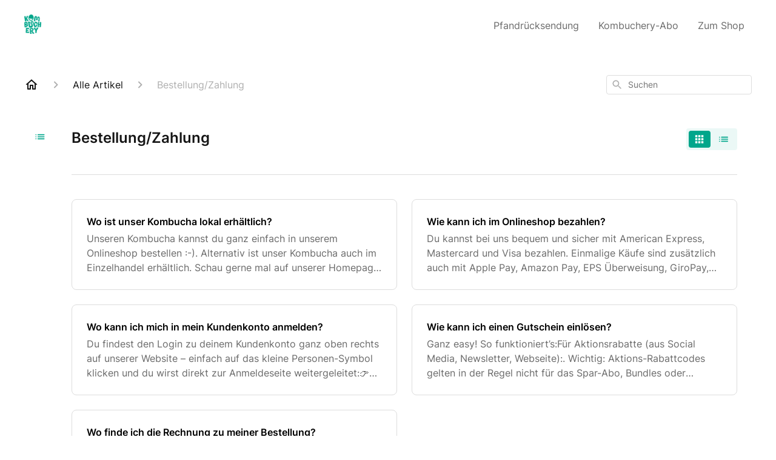

--- FILE ---
content_type: text/html; charset=utf-8
request_url: https://support.kombuchery.de/de-DE/articles/bestellungzahlung-4531
body_size: 46359
content:
<!DOCTYPE html><html lang="de-DE"><head><meta charSet="utf-8"/><meta name="viewport" content="width=device-width"/><link rel="preconnect" href="https://fonts.googleapis.com"/><link rel="preconnect" href="https://fonts.gstatic.com" crossorigin="anonymous"/><link rel="stylesheet" type="text/css" data-href="https://fonts.googleapis.com/css2?family=Inter:wght@400;500;600&amp;display=swap" data-optimized-fonts="true"/><title>Bestellung/Zahlung</title><meta property="og:title" content="Bestellung/Zahlung"/><meta name="description" content=""/><meta property="og:description" content=""/><meta property="og:type" content="website"/><meta property="og:locale" content="de-DE"/><link rel="icon" sizes="250x250" type="image/png" href="https://attachments.gorgias.help/uploads.gorgias.io/r1WE86rBQV6J4Mvg/23_Kombuchery_Favicon-aef9d50b-965e-4b70-aa65-8e5b7c3b60f0.png"/><link rel="shortcut icon" href="https://attachments.gorgias.help/uploads.gorgias.io/r1WE86rBQV6J4Mvg/23_Kombuchery_Favicon-aef9d50b-965e-4b70-aa65-8e5b7c3b60f0.png"/><link rel="apple-touch-icon" href="https://attachments.gorgias.help/uploads.gorgias.io/r1WE86rBQV6J4Mvg/23_Kombuchery_Favicon-aef9d50b-965e-4b70-aa65-8e5b7c3b60f0.png"/><link rel="canonical" href="https://support.kombuchery.de/de-DE/articles/bestellungzahlung-4531"/><meta property="og:url" content="https://support.kombuchery.de/de-DE/articles/bestellungzahlung-4531"/><meta name="next-head-count" content="16"/><meta name="viewport" content="width=device-width, initial-scale=1, maximum-scale=2"/><link data-next-font="" rel="preconnect" href="/" crossorigin="anonymous"/><link rel="preload" href="https://assets.gorgias.help/2aec17dbf95368a54c369067ca4328d9e3e77146/_next/static/css/1714f7fe164a2dae.css" as="style"/><link rel="stylesheet" href="https://assets.gorgias.help/2aec17dbf95368a54c369067ca4328d9e3e77146/_next/static/css/1714f7fe164a2dae.css" data-n-g=""/><noscript data-n-css=""></noscript><script defer="" nomodule="" src="https://assets.gorgias.help/2aec17dbf95368a54c369067ca4328d9e3e77146/_next/static/chunks/polyfills-42372ed130431b0a.js"></script><script src="https://assets.gorgias.help/2aec17dbf95368a54c369067ca4328d9e3e77146/_next/static/chunks/webpack-b32e8376d89366b4.js" defer=""></script><script src="https://assets.gorgias.help/2aec17dbf95368a54c369067ca4328d9e3e77146/_next/static/chunks/framework-a32fdada02556615.js" defer=""></script><script src="https://assets.gorgias.help/2aec17dbf95368a54c369067ca4328d9e3e77146/_next/static/chunks/main-97d7c75ecf7cf52b.js" defer=""></script><script src="https://assets.gorgias.help/2aec17dbf95368a54c369067ca4328d9e3e77146/_next/static/chunks/pages/_app-e07fff4e55b9751f.js" defer=""></script><script src="https://assets.gorgias.help/2aec17dbf95368a54c369067ca4328d9e3e77146/_next/static/chunks/1903-23ff1ec26f31d34a.js" defer=""></script><script src="https://assets.gorgias.help/2aec17dbf95368a54c369067ca4328d9e3e77146/_next/static/chunks/4096-6c8362c45ca7b523.js" defer=""></script><script src="https://assets.gorgias.help/2aec17dbf95368a54c369067ca4328d9e3e77146/_next/static/chunks/2275-221429e919b006ed.js" defer=""></script><script src="https://assets.gorgias.help/2aec17dbf95368a54c369067ca4328d9e3e77146/_next/static/chunks/8303-74dceabc329893cc.js" defer=""></script><script src="https://assets.gorgias.help/2aec17dbf95368a54c369067ca4328d9e3e77146/_next/static/chunks/6437-e4661c4130695ecc.js" defer=""></script><script src="https://assets.gorgias.help/2aec17dbf95368a54c369067ca4328d9e3e77146/_next/static/chunks/7799-e343243b1dfaa0b5.js" defer=""></script><script src="https://assets.gorgias.help/2aec17dbf95368a54c369067ca4328d9e3e77146/_next/static/chunks/7435-59ca7ec0dd6f6b2e.js" defer=""></script><script src="https://assets.gorgias.help/2aec17dbf95368a54c369067ca4328d9e3e77146/_next/static/chunks/pages/articles/%5BslugCategoryId%5D-4ba6bc667ccb253b.js" defer=""></script><script src="https://assets.gorgias.help/2aec17dbf95368a54c369067ca4328d9e3e77146/_next/static/8zsk3xsvOfd0XLZ7txY8k/_buildManifest.js" defer=""></script><script src="https://assets.gorgias.help/2aec17dbf95368a54c369067ca4328d9e3e77146/_next/static/8zsk3xsvOfd0XLZ7txY8k/_ssgManifest.js" defer=""></script><link rel="stylesheet" href="https://fonts.googleapis.com/css2?family=Inter:wght@400;500;600&display=swap"/></head><body><div id="__next"><div class="ghc-app"><style data-emotion="css-global 6t7fy8">:root{--ghc-primary-color:#00A68B;--ghc-primary-font-family:"Inter";}html{line-height:1.15;-webkit-text-size-adjust:100%;}body{margin:0;}main{display:block;}h1{font-size:2em;margin:0.67em 0;}hr{box-sizing:content-box;height:0;overflow:visible;}pre{font-family:monospace,monospace;font-size:1em;}a{background-color:transparent;}abbr[title]{border-bottom:none;-webkit-text-decoration:underline;text-decoration:underline;-webkit-text-decoration:underline dotted;text-decoration:underline dotted;}b,strong{font-weight:bolder;}code,kbd,samp{font-family:monospace,monospace;font-size:1em;}small{font-size:80%;}sub,sup{font-size:75%;line-height:0;position:relative;vertical-align:baseline;}sub{bottom:-0.25em;}sup{top:-0.5em;}img{border-style:none;}button,input,optgroup,select,textarea{font-family:inherit;font-size:100%;line-height:1.15;margin:0;}button,input{overflow:visible;}button,select{text-transform:none;}button,[type="button"],[type="reset"],[type="submit"]{-webkit-appearance:button;}button::-moz-focus-inner,[type="button"]::-moz-focus-inner,[type="reset"]::-moz-focus-inner,[type="submit"]::-moz-focus-inner{border-style:none;padding:0;}button:-moz-focusring,[type="button"]:-moz-focusring,[type="reset"]:-moz-focusring,[type="submit"]:-moz-focusring{outline:1px dotted ButtonText;}fieldset{padding:0.35em 0.75em 0.625em;}legend{box-sizing:border-box;color:inherit;display:table;max-width:100%;padding:0;white-space:normal;}progress{vertical-align:baseline;}textarea{overflow:auto;}[type="checkbox"],[type="radio"]{box-sizing:border-box;padding:0;}[type="number"]::-webkit-inner-spin-button,[type="number"]::-webkit-outer-spin-button{height:auto;}[type="search"]{-webkit-appearance:textfield;outline-offset:-2px;}[type="search"]::-webkit-search-decoration{-webkit-appearance:none;}::-webkit-file-upload-button{-webkit-appearance:button;font:inherit;}details{display:block;}summary{display:-webkit-box;display:-webkit-list-item;display:-ms-list-itembox;display:list-item;}template{display:none;}[hidden]{display:none;}html{box-sizing:border-box;scroll-behavior:smooth;}*,*:before,*:after{box-sizing:inherit;}#nprogress .bar{background:#00A68B!important;}#nprogress .peg{box-shadow:0 0 10px #00A68B,0 0 5px #00A68B;}#nprogress .spinner-icon{border-top-color:#00A68B;border-left-color:#00A68B;}.masonry-layout{display:-webkit-box;display:-webkit-flex;display:-ms-flexbox;display:flex;margin-left:-16px;width:auto;}@media (min-width: 768px){.masonry-layout{margin-right:40px;margin-left:40px;}}@media (min-width: 1240px){.masonry-layout{margin-right:0;margin-left:0;}}.masonry-layout_column{-webkit-background-clip:padding-box;background-clip:padding-box;}.masonry-layout_column:not(:first-child){padding-left:16px;}.masonry-layout_column>div{margin-bottom:16px;}</style><style data-emotion="css mk59p0">.css-mk59p0{min-height:100vh;display:-webkit-box;display:-webkit-flex;display:-ms-flexbox;display:flex;-webkit-flex-direction:column;-ms-flex-direction:column;flex-direction:column;-webkit-align-items:stretch;-webkit-box-align:stretch;-ms-flex-align:stretch;align-items:stretch;background-color:#FFFFFF;overflow-y:hidden;}</style><div class="ghc-main-wrapper css-mk59p0 e7zpaoq8"><style data-emotion="css 1xorig4">.css-1xorig4{position:-webkit-sticky;position:sticky;top:0;z-index:100;background-color:#FFFFFF;}</style><div class="ghc-header-wrapper css-1xorig4 e7zpaoq4"><style data-emotion="css umci57">.css-umci57{margin-right:16px;margin-left:16px;}@media (min-width: 568px){.css-umci57{margin-right:28px;margin-left:28px;}}@media (min-width: 768px){.css-umci57{margin-right:40px;margin-left:40px;}}@media (min-width: 1240px){.css-umci57{margin-left:0;margin-right:0;}}@media (min-width: 1240px){.css-umci57{margin-right:auto;margin-left:auto;width:100%;max-width:1200px;}}</style><style data-emotion="css 1pv47rk">.css-1pv47rk{display:-webkit-box;display:-webkit-flex;display:-ms-flexbox;display:flex;-webkit-flex-direction:row;-ms-flex-direction:row;flex-direction:row;-webkit-align-items:center;-webkit-box-align:center;-ms-flex-align:center;align-items:center;-webkit-box-pack:justify;-webkit-justify-content:space-between;justify-content:space-between;padding:20px 0;background-color:#FFFFFF;margin-right:16px;margin-left:16px;}@media (min-width: 1240px){.css-1pv47rk{padding:24px 0;}}@media (min-width: 568px){.css-1pv47rk{margin-right:28px;margin-left:28px;}}@media (min-width: 768px){.css-1pv47rk{margin-right:40px;margin-left:40px;}}@media (min-width: 1240px){.css-1pv47rk{margin-left:0;margin-right:0;}}@media (min-width: 1240px){.css-1pv47rk{margin-right:auto;margin-left:auto;width:100%;max-width:1200px;}}</style><header class="ghc-header-menu-container e7zpaoq3 css-1pv47rk e1fhn3j92" data-testid="header"><style data-emotion="css 1590xb2">.css-1590xb2{-webkit-flex:0 1 auto;-ms-flex:0 1 auto;flex:0 1 auto;height:32px;position:relative;-webkit-align-self:stretch;-ms-flex-item-align:stretch;align-self:stretch;margin:0;}@media (min-width: 320px){.css-1590xb2{max-width:calc(100% - 40px);}}@media (min-width: 568px){.css-1590xb2{max-width:initial;}}@media (min-width: 1240px){.css-1590xb2{overflow:hidden;}}</style><div class="ghc-brand-container css-1590xb2 e1e45vw83"><style data-emotion="css 47xh8o">.css-47xh8o{-webkit-text-decoration:none;text-decoration:none;color:inherit;cursor:pointer;}</style><a class="css-47xh8o e1e45vw80" href="/de-DE"><style data-emotion="css 1jzv44t">.css-1jzv44t{object-fit:contain;object-position:left center;height:100%;width:auto;max-width:100%;}</style><img alt="Kombuchery logo" loading="lazy" width="180" height="32" decoding="async" data-nimg="1" class="css-1jzv44t e1e45vw81" style="color:transparent" sizes="180px" srcSet="https://attachments.gorgias.help/cdn-cgi/image/quality=100,width=16/https://attachments.gorgias.help/uploads.gorgias.io/r1WE86rBQV6J4Mvg/Kombuchery_green_rgb-ab07b4d0-9312-4d2a-9c49-a1914394d7a9.png 16w, https://attachments.gorgias.help/cdn-cgi/image/quality=100,width=32/https://attachments.gorgias.help/uploads.gorgias.io/r1WE86rBQV6J4Mvg/Kombuchery_green_rgb-ab07b4d0-9312-4d2a-9c49-a1914394d7a9.png 32w, https://attachments.gorgias.help/cdn-cgi/image/quality=100,width=48/https://attachments.gorgias.help/uploads.gorgias.io/r1WE86rBQV6J4Mvg/Kombuchery_green_rgb-ab07b4d0-9312-4d2a-9c49-a1914394d7a9.png 48w, https://attachments.gorgias.help/cdn-cgi/image/quality=100,width=64/https://attachments.gorgias.help/uploads.gorgias.io/r1WE86rBQV6J4Mvg/Kombuchery_green_rgb-ab07b4d0-9312-4d2a-9c49-a1914394d7a9.png 64w, https://attachments.gorgias.help/cdn-cgi/image/quality=100,width=96/https://attachments.gorgias.help/uploads.gorgias.io/r1WE86rBQV6J4Mvg/Kombuchery_green_rgb-ab07b4d0-9312-4d2a-9c49-a1914394d7a9.png 96w, https://attachments.gorgias.help/cdn-cgi/image/quality=100,width=128/https://attachments.gorgias.help/uploads.gorgias.io/r1WE86rBQV6J4Mvg/Kombuchery_green_rgb-ab07b4d0-9312-4d2a-9c49-a1914394d7a9.png 128w, https://attachments.gorgias.help/cdn-cgi/image/quality=100,width=256/https://attachments.gorgias.help/uploads.gorgias.io/r1WE86rBQV6J4Mvg/Kombuchery_green_rgb-ab07b4d0-9312-4d2a-9c49-a1914394d7a9.png 256w, https://attachments.gorgias.help/cdn-cgi/image/quality=100,width=384/https://attachments.gorgias.help/uploads.gorgias.io/r1WE86rBQV6J4Mvg/Kombuchery_green_rgb-ab07b4d0-9312-4d2a-9c49-a1914394d7a9.png 384w, https://attachments.gorgias.help/cdn-cgi/image/quality=100,width=640/https://attachments.gorgias.help/uploads.gorgias.io/r1WE86rBQV6J4Mvg/Kombuchery_green_rgb-ab07b4d0-9312-4d2a-9c49-a1914394d7a9.png 640w, https://attachments.gorgias.help/cdn-cgi/image/quality=100,width=750/https://attachments.gorgias.help/uploads.gorgias.io/r1WE86rBQV6J4Mvg/Kombuchery_green_rgb-ab07b4d0-9312-4d2a-9c49-a1914394d7a9.png 750w, https://attachments.gorgias.help/cdn-cgi/image/quality=100,width=828/https://attachments.gorgias.help/uploads.gorgias.io/r1WE86rBQV6J4Mvg/Kombuchery_green_rgb-ab07b4d0-9312-4d2a-9c49-a1914394d7a9.png 828w, https://attachments.gorgias.help/cdn-cgi/image/quality=100,width=1080/https://attachments.gorgias.help/uploads.gorgias.io/r1WE86rBQV6J4Mvg/Kombuchery_green_rgb-ab07b4d0-9312-4d2a-9c49-a1914394d7a9.png 1080w, https://attachments.gorgias.help/cdn-cgi/image/quality=100,width=1200/https://attachments.gorgias.help/uploads.gorgias.io/r1WE86rBQV6J4Mvg/Kombuchery_green_rgb-ab07b4d0-9312-4d2a-9c49-a1914394d7a9.png 1200w, https://attachments.gorgias.help/cdn-cgi/image/quality=100,width=1920/https://attachments.gorgias.help/uploads.gorgias.io/r1WE86rBQV6J4Mvg/Kombuchery_green_rgb-ab07b4d0-9312-4d2a-9c49-a1914394d7a9.png 1920w, https://attachments.gorgias.help/cdn-cgi/image/quality=100,width=2048/https://attachments.gorgias.help/uploads.gorgias.io/r1WE86rBQV6J4Mvg/Kombuchery_green_rgb-ab07b4d0-9312-4d2a-9c49-a1914394d7a9.png 2048w, https://attachments.gorgias.help/cdn-cgi/image/quality=100,width=3840/https://attachments.gorgias.help/uploads.gorgias.io/r1WE86rBQV6J4Mvg/Kombuchery_green_rgb-ab07b4d0-9312-4d2a-9c49-a1914394d7a9.png 3840w" src="https://attachments.gorgias.help/cdn-cgi/image/quality=100,width=3840/https://attachments.gorgias.help/uploads.gorgias.io/r1WE86rBQV6J4Mvg/Kombuchery_green_rgb-ab07b4d0-9312-4d2a-9c49-a1914394d7a9.png"/></a></div><style data-emotion="css tidhfp">.css-tidhfp{display:none;text-align:right;}@media (min-width: 1240px){.css-tidhfp{display:grid;grid-gap:8px;grid-template-columns:repeat(3, auto);}}</style><nav data-testid="header-nav-items" aria-label="Primary menu" class="css-tidhfp e1fhn3j90"><style data-emotion="css 1o1fut0">.css-1o1fut0{font-family:var(--ghc-primary-font-family),sans-serif;-webkit-font-smoothing:antialiased;-moz-osx-font-smoothing:grayscale;font-style:normal;font-weight:normal;font-size:16px;line-height:24px;-webkit-text-decoration:none;text-decoration:none;padding:6px 12px;color:#6A6A6A;-webkit-transition:color 200ms linear;transition:color 200ms linear;}.css-1o1fut0:hover,.css-1o1fut0:active{color:#161616;}</style><a href="https://kombuchery.de/pages/pfand" target="_blank" class="css-1o1fut0 e1zzhym0">Pfandrücksendung</a><a href="https://kombuchery.de/pages/kombucha-abo" target="_blank" class="css-1o1fut0 e1zzhym0">Kombuchery-Abo</a><a href="https://www.kombuchery.de" target="_blank" class="css-1o1fut0 e1zzhym0">Zum Shop</a></nav><style data-emotion="css f1ydhg">.css-f1ydhg{fill:#6A6A6A;}@media (min-width: 1240px){.css-f1ydhg{display:none;}}</style><svg width="24" height="24" viewBox="0 0 24 24" fill="#161616" xmlns="http://www.w3.org/2000/svg" data-testid="header-mobile-menu-icon" aria-hidden="true" class="css-f1ydhg e1fhn3j91"><path d="M4 18H20C20.55 18 21 17.55 21 17C21 16.45 20.55 16 20 16H4C3.45 16 3 16.45 3 17C3 17.55 3.45 18 4 18ZM4 13H20C20.55 13 21 12.55 21 12C21 11.45 20.55 11 20 11H4C3.45 11 3 11.45 3 12C3 12.55 3.45 13 4 13ZM3 7C3 7.55 3.45 8 4 8H20C20.55 8 21 7.55 21 7C21 6.45 20.55 6 20 6H4C3.45 6 3 6.45 3 7Z"></path></svg><style data-emotion="css ukedaw">.css-ukedaw{display:none;background-color:#FFFFFF;position:fixed;height:100%;left:0;right:0;top:0;bottom:0;width:100%;}@media (min-width: 1240px){.css-ukedaw{display:none;}}</style><div class="css-ukedaw e1sdkc694" data-testid="mobile-menu"><style data-emotion="css rtyqw0">.css-rtyqw0{display:-webkit-box;display:-webkit-flex;display:-ms-flexbox;display:flex;-webkit-flex-direction:row;-ms-flex-direction:row;flex-direction:row;-webkit-align-items:center;-webkit-box-align:center;-ms-flex-align:center;align-items:center;-webkit-box-pack:justify;-webkit-justify-content:space-between;justify-content:space-between;padding:20px 0;background-color:#FFFFFF;margin-right:16px;margin-left:16px;}@media (min-width: 568px){.css-rtyqw0{margin-right:28px;margin-left:28px;}}@media (min-width: 768px){.css-rtyqw0{margin-right:40px;margin-left:40px;}}@media (min-width: 1240px){.css-rtyqw0{margin-left:0;margin-right:0;}}@media (min-width: 1240px){.css-rtyqw0{margin-right:auto;margin-left:auto;width:100%;max-width:1200px;}}</style><div class="e7zpaoq3 css-rtyqw0 e1zzhym1"><div class="ghc-brand-container css-1590xb2 e1e45vw83"><a class="css-47xh8o e1e45vw80" href="/de-DE"><img alt="Kombuchery logo" loading="lazy" width="180" height="32" decoding="async" data-nimg="1" class="css-1jzv44t e1e45vw81" style="color:transparent" sizes="180px" srcSet="https://attachments.gorgias.help/cdn-cgi/image/quality=100,width=16/https://attachments.gorgias.help/uploads.gorgias.io/r1WE86rBQV6J4Mvg/Kombuchery_green_rgb-ab07b4d0-9312-4d2a-9c49-a1914394d7a9.png 16w, https://attachments.gorgias.help/cdn-cgi/image/quality=100,width=32/https://attachments.gorgias.help/uploads.gorgias.io/r1WE86rBQV6J4Mvg/Kombuchery_green_rgb-ab07b4d0-9312-4d2a-9c49-a1914394d7a9.png 32w, https://attachments.gorgias.help/cdn-cgi/image/quality=100,width=48/https://attachments.gorgias.help/uploads.gorgias.io/r1WE86rBQV6J4Mvg/Kombuchery_green_rgb-ab07b4d0-9312-4d2a-9c49-a1914394d7a9.png 48w, https://attachments.gorgias.help/cdn-cgi/image/quality=100,width=64/https://attachments.gorgias.help/uploads.gorgias.io/r1WE86rBQV6J4Mvg/Kombuchery_green_rgb-ab07b4d0-9312-4d2a-9c49-a1914394d7a9.png 64w, https://attachments.gorgias.help/cdn-cgi/image/quality=100,width=96/https://attachments.gorgias.help/uploads.gorgias.io/r1WE86rBQV6J4Mvg/Kombuchery_green_rgb-ab07b4d0-9312-4d2a-9c49-a1914394d7a9.png 96w, https://attachments.gorgias.help/cdn-cgi/image/quality=100,width=128/https://attachments.gorgias.help/uploads.gorgias.io/r1WE86rBQV6J4Mvg/Kombuchery_green_rgb-ab07b4d0-9312-4d2a-9c49-a1914394d7a9.png 128w, https://attachments.gorgias.help/cdn-cgi/image/quality=100,width=256/https://attachments.gorgias.help/uploads.gorgias.io/r1WE86rBQV6J4Mvg/Kombuchery_green_rgb-ab07b4d0-9312-4d2a-9c49-a1914394d7a9.png 256w, https://attachments.gorgias.help/cdn-cgi/image/quality=100,width=384/https://attachments.gorgias.help/uploads.gorgias.io/r1WE86rBQV6J4Mvg/Kombuchery_green_rgb-ab07b4d0-9312-4d2a-9c49-a1914394d7a9.png 384w, https://attachments.gorgias.help/cdn-cgi/image/quality=100,width=640/https://attachments.gorgias.help/uploads.gorgias.io/r1WE86rBQV6J4Mvg/Kombuchery_green_rgb-ab07b4d0-9312-4d2a-9c49-a1914394d7a9.png 640w, https://attachments.gorgias.help/cdn-cgi/image/quality=100,width=750/https://attachments.gorgias.help/uploads.gorgias.io/r1WE86rBQV6J4Mvg/Kombuchery_green_rgb-ab07b4d0-9312-4d2a-9c49-a1914394d7a9.png 750w, https://attachments.gorgias.help/cdn-cgi/image/quality=100,width=828/https://attachments.gorgias.help/uploads.gorgias.io/r1WE86rBQV6J4Mvg/Kombuchery_green_rgb-ab07b4d0-9312-4d2a-9c49-a1914394d7a9.png 828w, https://attachments.gorgias.help/cdn-cgi/image/quality=100,width=1080/https://attachments.gorgias.help/uploads.gorgias.io/r1WE86rBQV6J4Mvg/Kombuchery_green_rgb-ab07b4d0-9312-4d2a-9c49-a1914394d7a9.png 1080w, https://attachments.gorgias.help/cdn-cgi/image/quality=100,width=1200/https://attachments.gorgias.help/uploads.gorgias.io/r1WE86rBQV6J4Mvg/Kombuchery_green_rgb-ab07b4d0-9312-4d2a-9c49-a1914394d7a9.png 1200w, https://attachments.gorgias.help/cdn-cgi/image/quality=100,width=1920/https://attachments.gorgias.help/uploads.gorgias.io/r1WE86rBQV6J4Mvg/Kombuchery_green_rgb-ab07b4d0-9312-4d2a-9c49-a1914394d7a9.png 1920w, https://attachments.gorgias.help/cdn-cgi/image/quality=100,width=2048/https://attachments.gorgias.help/uploads.gorgias.io/r1WE86rBQV6J4Mvg/Kombuchery_green_rgb-ab07b4d0-9312-4d2a-9c49-a1914394d7a9.png 2048w, https://attachments.gorgias.help/cdn-cgi/image/quality=100,width=3840/https://attachments.gorgias.help/uploads.gorgias.io/r1WE86rBQV6J4Mvg/Kombuchery_green_rgb-ab07b4d0-9312-4d2a-9c49-a1914394d7a9.png 3840w" src="https://attachments.gorgias.help/cdn-cgi/image/quality=100,width=3840/https://attachments.gorgias.help/uploads.gorgias.io/r1WE86rBQV6J4Mvg/Kombuchery_green_rgb-ab07b4d0-9312-4d2a-9c49-a1914394d7a9.png"/></a></div><style data-emotion="css 1cliq51">.css-1cliq51{fill:#6A6A6A;}</style><svg width="24" height="24" viewBox="0 0 24 24" fill="#161616" xmlns="http://www.w3.org/2000/svg" class="css-1cliq51 e1sdkc692"><path d="M18.3002 5.71022C17.9102 5.32022 17.2802 5.32022 16.8902 5.71022L12.0002 10.5902L7.11022 5.70021C6.72022 5.31021 6.09021 5.31021 5.70021 5.70021C5.31021 6.09021 5.31021 6.72022 5.70021 7.11022L10.5902 12.0002L5.70021 16.8902C5.31021 17.2802 5.31021 17.9102 5.70021 18.3002C6.09021 18.6902 6.72022 18.6902 7.11022 18.3002L12.0002 13.4102L16.8902 18.3002C17.2802 18.6902 17.9102 18.6902 18.3002 18.3002C18.6902 17.9102 18.6902 17.2802 18.3002 16.8902L13.4102 12.0002L18.3002 7.11022C18.6802 6.73022 18.6802 6.09022 18.3002 5.71022Z"></path></svg></div><style data-emotion="css sirhaf">.css-sirhaf{display:grid;grid-gap:8px;padding:16px;}</style><nav class="css-sirhaf e1sdkc693"><a href="https://kombuchery.de/pages/pfand" target="_blank" class="css-1o1fut0 e1zzhym0">Pfandrücksendung</a><a href="https://kombuchery.de/pages/kombucha-abo" target="_blank" class="css-1o1fut0 e1zzhym0">Kombuchery-Abo</a><a href="https://www.kombuchery.de" target="_blank" class="css-1o1fut0 e1zzhym0">Zum Shop</a></nav><style data-emotion="css c4j36v">.css-c4j36v{margin-block-start:4px;margin-block-end:4px;border:0;height:1px;background:#DDDDDD;}</style><hr class="css-c4j36v e1sdkc690"/><nav class="css-sirhaf e1sdkc693"><style data-emotion="css 1x1th0d">.css-1x1th0d{font-family:var(--ghc-primary-font-family),sans-serif;-webkit-font-smoothing:antialiased;-moz-osx-font-smoothing:grayscale;font-style:normal;font-weight:normal;font-size:16px;line-height:24px;-webkit-text-decoration:none;text-decoration:none;padding:6px 12px;color:#6A6A6A;-webkit-transition:color 200ms linear;transition:color 200ms linear;border:none;background:none;display:-webkit-box;display:-webkit-flex;display:-ms-flexbox;display:flex;gap:4px;-webkit-align-items:center;-webkit-box-align:center;-ms-flex-align:center;align-items:center;}.css-1x1th0d:hover,.css-1x1th0d:active{color:#161616;}</style><button class="css-1x1th0d e1sdkc691"><style data-emotion="css 19hyj68">.css-19hyj68{position:relative;height:1em;width:1em;}</style><div class="css-19hyj68 e1u3bja70"><img alt="Deutsch" decoding="async" data-nimg="fill" style="position:absolute;height:100%;width:100%;left:0;top:0;right:0;bottom:0;color:transparent" src="[data-uri]"/></div> <!-- -->Deutsch</button></nav></div></header></div><style data-emotion="css m8poij">.css-m8poij{margin-right:16px;margin-left:16px;}@media (min-width: 568px){.css-m8poij{margin-right:28px;margin-left:28px;}}@media (min-width: 768px){.css-m8poij{margin-right:40px;margin-left:40px;}}@media (min-width: 1240px){.css-m8poij{margin-left:0;margin-right:0;}}@media (min-width: 1240px){.css-m8poij{margin:auto;width:100%;max-width:1200px;}}</style><div class="css-m8poij e7zpaoq7"></div><style data-emotion="css 1wqde3n">.css-1wqde3n{-webkit-flex:1;-ms-flex:1;flex:1;display:-webkit-box;display:-webkit-flex;display:-ms-flexbox;display:flex;-webkit-flex-direction:column;-ms-flex-direction:column;flex-direction:column;position:relative;margin:0;}@media (min-width: 768px){.css-1wqde3n{margin:16px 0 56px;-webkit-box-pack:initial;-ms-flex-pack:initial;-webkit-justify-content:initial;justify-content:initial;}}@media (min-width: 1240px){.css-1wqde3n{width:100%;margin:24px auto 56px;max-width:1200px;}}</style><div class="ghc-main-content-container css-1wqde3n e7zpaoq6"><style data-emotion="css 1yd23ty">.css-1yd23ty{margin-right:16px;margin-left:16px;}@media (min-width: 568px){.css-1yd23ty{margin-right:28px;margin-left:28px;}}@media (min-width: 768px){.css-1yd23ty{margin-right:40px;margin-left:40px;}}@media (min-width: 1240px){.css-1yd23ty{margin-left:0;margin-right:0;}}@media (min-width: 768px){.css-1yd23ty{margin-bottom:16px;}}</style><div class="css-1yd23ty e9fe0vc5"><style data-emotion="css zy42vf">.css-zy42vf{display:-webkit-box;display:-webkit-flex;display:-ms-flexbox;display:flex;-webkit-box-flex-wrap:wrap;-webkit-flex-wrap:wrap;-ms-flex-wrap:wrap;flex-wrap:wrap;-webkit-box-pack:justify;-webkit-justify-content:space-between;justify-content:space-between;-webkit-align-items:center;-webkit-box-align:center;-ms-flex-align:center;align-items:center;min-height:64px;padding-bottom:16px;}@media (min-width: 768px){.css-zy42vf{-webkit-box-flex-wrap:initial;-webkit-flex-wrap:initial;-ms-flex-wrap:initial;flex-wrap:initial;-webkit-box-pack:initial;-ms-flex-pack:initial;-webkit-justify-content:initial;justify-content:initial;-webkit-align-items:initial;-webkit-box-align:initial;-ms-flex-align:initial;align-items:initial;display:grid;grid-template-columns:1fr 240px;}}</style><div class="css-zy42vf e9fe0vc4"><style data-emotion="css 4n65xp">.css-4n65xp{display:-webkit-box;display:-webkit-flex;display:-ms-flexbox;display:flex;-webkit-box-flex-wrap:wrap;-webkit-flex-wrap:wrap;-ms-flex-wrap:wrap;flex-wrap:wrap;-webkit-box-pack:justify;-webkit-justify-content:space-between;justify-content:space-between;-webkit-align-items:center;-webkit-box-align:center;-ms-flex-align:center;align-items:center;}</style><div class="css-4n65xp e9fe0vc3"><style data-emotion="css 1v3caum">.css-1v3caum{padding-top:16px;}</style><style data-emotion="css 1j8ix88">.css-1j8ix88{-webkit-flex:1 0 auto;-ms-flex:1 0 auto;flex:1 0 auto;display:-webkit-box;display:-webkit-flex;display:-ms-flexbox;display:flex;-webkit-flex-direction:row;-ms-flex-direction:row;flex-direction:row;-webkit-box-flex-wrap:wrap;-webkit-flex-wrap:wrap;-ms-flex-wrap:wrap;flex-wrap:wrap;-webkit-align-items:center;-webkit-box-align:center;-ms-flex-align:center;align-items:center;max-width:100%;margin-bottom:-16px;padding-top:16px;}.css-1j8ix88>*{margin-bottom:16px;}</style><nav class="ghc-breadcrumbs-container e9fe0vc1 css-1j8ix88 ecpqs3l3" aria-label="Breadcrumb"><a class="ghc-breadcrumbs-home" style="height:24px;width:24px;margin-right:16px" href="/de-DE"><style data-emotion="css 1skx4g">.css-1skx4g{cursor:pointer;vertical-align:top;}</style><svg width="24" height="24" viewBox="0 0 24 24" fill="#161616" xmlns="http://www.w3.org/2000/svg" aria-hidden="true" class="css-1skx4g ecpqs3l0"><path d="M11.9998 5.69017L16.8343 10.0412C16.9396 10.136 16.9998 10.2711 16.9998 10.4129V18.0002H14.9998V12.5002C14.9998 12.224 14.7759 12.0002 14.4998 12.0002H9.49978C9.22364 12.0002 8.99978 12.224 8.99978 12.5002V18.0002H6.99978V10.4129C6.99978 10.2711 7.05994 10.136 7.1653 10.0412L11.9998 5.69017ZM12.3343 3.3012C12.1441 3.13007 11.8555 3.13007 11.6653 3.3012L2.96828 11.1285C2.62767 11.4351 2.84452 12.0002 3.30276 12.0002H4.99978V19.0002C4.99978 19.5525 5.4475 20.0002 5.99978 20.0002H9.99978C10.5521 20.0002 10.9998 19.5525 10.9998 19.0002V14.0002H12.9998V19.0002C12.9998 19.5525 13.4475 20.0002 13.9998 20.0002H17.9998C18.5521 20.0002 18.9998 19.5525 18.9998 19.0002V12.0002H20.6968C21.155 12.0002 21.3719 11.4351 21.0313 11.1285L12.3343 3.3012Z"></path></svg></a><style data-emotion="css 5z3jtg">.css-5z3jtg{margin-right:16px;display:-webkit-box;display:-webkit-flex;display:-ms-flexbox;display:flex;-webkit-flex-direction:row;-ms-flex-direction:row;flex-direction:row;-webkit-align-items:center;-webkit-box-align:center;-ms-flex-align:center;align-items:center;}</style><div class="ghc-breadcrumbs-item css-5z3jtg ecpqs3l2"><style data-emotion="css o7nnmj">.css-o7nnmj{margin-right:16px;}</style><style data-emotion="css 1vt6q91">.css-1vt6q91{fill:#AFAFAF;-webkit-transform:rotate(0deg);-moz-transform:rotate(0deg);-ms-transform:rotate(0deg);transform:rotate(0deg);margin-right:16px;}</style><svg width="24" height="24" viewBox="0 0 24 24" fill="#6A6A6A" xmlns="http://www.w3.org/2000/svg" facing="right" aria-hidden="true" class="ecpqs3l1 css-1vt6q91 e18qeao70"><path d="M9.29006 15.8805L13.1701 12.0005L9.29006 8.12047C8.90006 7.73047 8.90006 7.10047 9.29006 6.71047C9.68006 6.32047 10.3101 6.32047 10.7001 6.71047L15.2901 11.3005C15.6801 11.6905 15.6801 12.3205 15.2901 12.7105L10.7001 17.3005C10.3101 17.6905 9.68006 17.6905 9.29006 17.3005C8.91006 16.9105 8.90006 16.2705 9.29006 15.8805Z"></path></svg><style data-emotion="css g65o95">.css-g65o95{-webkit-text-decoration:none;text-decoration:none;}</style><a class="css-g65o95 e1vnn2d20" href="/de-DE/articles"><style data-emotion="css 1v0mfn2">.css-1v0mfn2{font-family:var(--ghc-primary-font-family),sans-serif;-webkit-font-smoothing:antialiased;-moz-osx-font-smoothing:grayscale;font-size:16px;font-style:normal;font-weight:400;line-height:24px;letter-spacing:0px;color:#161616;}</style><span class="css-1v0mfn2 e1vnn2d21">Alle Artikel</span></a></div><div class="ghc-breadcrumbs-item css-5z3jtg ecpqs3l2"><svg width="24" height="24" viewBox="0 0 24 24" fill="#6A6A6A" xmlns="http://www.w3.org/2000/svg" facing="right" aria-hidden="true" class="ecpqs3l1 css-1vt6q91 e18qeao70"><path d="M9.29006 15.8805L13.1701 12.0005L9.29006 8.12047C8.90006 7.73047 8.90006 7.10047 9.29006 6.71047C9.68006 6.32047 10.3101 6.32047 10.7001 6.71047L15.2901 11.3005C15.6801 11.6905 15.6801 12.3205 15.2901 12.7105L10.7001 17.3005C10.3101 17.6905 9.68006 17.6905 9.29006 17.3005C8.91006 16.9105 8.90006 16.2705 9.29006 15.8805Z"></path></svg><a class="css-g65o95 e1vnn2d20" href="/de-DE/articles/bestellungzahlung-4531"><style data-emotion="css 1pp9xez">.css-1pp9xez{font-family:var(--ghc-primary-font-family),sans-serif;-webkit-font-smoothing:antialiased;-moz-osx-font-smoothing:grayscale;font-size:16px;font-style:normal;font-weight:400;line-height:24px;letter-spacing:0px;color:#AFAFAF;}</style><span class="css-1pp9xez e1vnn2d21">Bestellung/Zahlung</span></a></div></nav></div><style data-emotion="css 1sh5uvj">.css-1sh5uvj{-webkit-flex:1 0 240px;-ms-flex:1 0 240px;flex:1 0 240px;padding-top:16px;}@media (min-width: 568px){.css-1sh5uvj{max-width:240px;}}</style><style data-emotion="css o5rpzk">.css-o5rpzk{position:relative;min-width:240px;-webkit-flex:1 0 240px;-ms-flex:1 0 240px;flex:1 0 240px;padding-top:16px;}@media (min-width: 568px){.css-o5rpzk{max-width:240px;}}</style><div class="e9fe0vc0 css-o5rpzk e1ud3o2f10"><style data-emotion="css vuxxad">.css-vuxxad{width:100%;height:32px;position:relative;}</style><div class="css-vuxxad e1ud3o2f9"><style data-emotion="css 1gaq6r2">.css-1gaq6r2{position:absolute;z-index:1;width:100%;border-radius:4px;background:#FFFFFF;padding:6px 8px;}.css-1gaq6r2::after{content:'';background:#FFFFFF;position:absolute;z-index:-1;top:0;left:0;width:100%;height:100%;border-radius:4px;border-style:solid;border-color:#DDDDDD;border-width:1px;}.css-1gaq6r2::after[aria-expanded='true']::after{border-width:2px;}</style><div role="combobox" aria-expanded="false" aria-haspopup="listbox" aria-labelledby="algolia-search-combobox-label" class="css-1gaq6r2 e1ud3o2f8"><style data-emotion="css 8xhv84">.css-8xhv84{width:100%;display:-webkit-box;display:-webkit-flex;display:-ms-flexbox;display:flex;}</style><form action="" novalidate="" role="search" class="css-8xhv84 e1ud3o2f7"><style data-emotion="css 10pl228">.css-10pl228{width:20px;height:20px;padding:0;border:0;background:none;}.css-10pl228 svg{width:20px;height:20px;overflow:inherit;vertical-align:top;}</style><div aria-hidden="true" class="css-10pl228 e1ud3o2f12"><style data-emotion="css r01nf4">.css-r01nf4 path{fill:#AFAFAF;}</style><svg width="24" height="24" viewBox="0 0 24 24" fill="none" xmlns="http://www.w3.org/2000/svg" class="css-r01nf4 e1ud3o2f4"><path d="M15.5001 14H14.7101L14.4301 13.73C15.6301 12.33 16.2501 10.42 15.9101 8.39002C15.4401 5.61002 13.1201 3.39002 10.3201 3.05002C6.09014 2.53002 2.53014 6.09001 3.05014 10.32C3.39014 13.12 5.61014 15.44 8.39014 15.91C10.4201 16.25 12.3301 15.63 13.7301 14.43L14.0001 14.71V15.5L18.2501 19.75C18.6601 20.16 19.3301 20.16 19.7401 19.75C20.1501 19.34 20.1501 18.67 19.7401 18.26L15.5001 14ZM9.50014 14C7.01014 14 5.00014 11.99 5.00014 9.50002C5.00014 7.01002 7.01014 5.00002 9.50014 5.00002C11.9901 5.00002 14.0001 7.01002 14.0001 9.50002C14.0001 11.99 11.9901 14 9.50014 14Z" fill="#161616"></path></svg></div><style data-emotion="css 1ixuqoh">.css-1ixuqoh{clip:rect(1px, 1px, 1px, 1px);-webkit-clip-path:inset(50%);clip-path:inset(50%);height:1px;width:1px;margin:-1px;overflow:hidden;padding:0;position:absolute;}</style><label id="algolia-search-combobox-label" for="algolia-search-combobox-input" class="css-1ixuqoh e1ud3o2f11">Suchen</label><style data-emotion="css xufeo3">.css-xufeo3{width:100%;margin:0 8px;font-family:var(--ghc-primary-font-family),sans-serif;-webkit-font-smoothing:antialiased;-moz-osx-font-smoothing:grayscale;font-size:14px;line-height:20px;-webkit-appearance:none;-moz-appearance:none;-ms-appearance:none;appearance:none;border:none;outline:none;padding:0;background-color:white;}.css-xufeo3::-webkit-search-cancel-button{-webkit-appearance:none;}</style><input aria-autocomplete="both" aria-labelledby="algolia-search-combobox-label" id="algolia-search-combobox-input" autoComplete="off" autoCorrect="off" autoCapitalize="off" enterKeyHint="search" spellcheck="false" placeholder="Suchen" maxLength="512" type="search" class="css-xufeo3 e1ud3o2f6" value=""/></form></div></div></div></div></div><style data-emotion="css 10ka66o">.css-10ka66o{display:-webkit-box;display:-webkit-flex;display:-ms-flexbox;display:flex;-webkit-flex-direction:column;-ms-flex-direction:column;flex-direction:column;-webkit-box-flex:1;-webkit-flex-grow:1;-ms-flex-positive:1;flex-grow:1;}@media (min-width: 1240px){.css-10ka66o{-webkit-flex-direction:row;-ms-flex-direction:row;flex-direction:row;}}</style><div class="ghc-with-navigation-sidebar-v2 css-10ka66o e15e7tjv6"><style data-emotion="css 1wy1qtd">.css-1wy1qtd{margin-left:16px;}@media (min-width: 568px){.css-1wy1qtd{margin-left:24px;}}@media (min-width: 768px){.css-1wy1qtd{margin-left:64px;}}@media (min-width: 1240px){.css-1wy1qtd{margin-left:7.7px;display:block;}}</style><div class="css-1wy1qtd e15e7tjv2"><style data-emotion="css hxq15f">.css-hxq15f{margin-right:10.5px;margin-top:20px;min-width:36px;min-height:36px;display:none;position:-webkit-sticky;position:sticky;top:100px;}.css-hxq15f:hover{cursor:pointer;}@media (min-width: 1240px){.css-hxq15f{display:inline-block;}}</style><div class="ghc-open-navigation-sidebar css-hxq15f e17yqjk03"><style data-emotion="css ixolil">.css-ixolil{width:36px;height:36px;display:inline-block;position:absolute;top:0;left:0;}</style><div class="css-ixolil e17yqjk01"><style data-emotion="css 1h18bif">.css-1h18bif{position:absolute;top:50%;left:50%;-webkit-transform:translate(-50%, -50%);-moz-transform:translate(-50%, -50%);-ms-transform:translate(-50%, -50%);transform:translate(-50%, -50%);fill:#00A68B;width:16px;height:16px;}</style><svg width="15" height="8.33" viewBox="0 0 16 10" xmlns="http://www.w3.org/2000/svg" aria-hidden="true" class="css-1h18bif e17yqjk00"><path d="M1.33333 5.83398C1.79167 5.83398 2.16667 5.45898 2.16667 5.00065C2.16667 4.54232 1.79167 4.16732 1.33333 4.16732C0.875 4.16732 0.5 4.54232 0.5 5.00065C0.5 5.45898 0.875 5.83398 1.33333 5.83398ZM1.33333 9.16732C1.79167 9.16732 2.16667 8.79232 2.16667 8.33398C2.16667 7.87565 1.79167 7.50065 1.33333 7.50065C0.875 7.50065 0.5 7.87565 0.5 8.33398C0.5 8.79232 0.875 9.16732 1.33333 9.16732ZM1.33333 2.50065C1.79167 2.50065 2.16667 2.12565 2.16667 1.66732C2.16667 1.20898 1.79167 0.833984 1.33333 0.833984C0.875 0.833984 0.5 1.20898 0.5 1.66732C0.5 2.12565 0.875 2.50065 1.33333 2.50065ZM4.66667 5.83398H14.6667C15.125 5.83398 15.5 5.45898 15.5 5.00065C15.5 4.54232 15.125 4.16732 14.6667 4.16732H4.66667C4.20833 4.16732 3.83333 4.54232 3.83333 5.00065C3.83333 5.45898 4.20833 5.83398 4.66667 5.83398ZM4.66667 9.16732H14.6667C15.125 9.16732 15.5 8.79232 15.5 8.33398C15.5 7.87565 15.125 7.50065 14.6667 7.50065H4.66667C4.20833 7.50065 3.83333 7.87565 3.83333 8.33398C3.83333 8.79232 4.20833 9.16732 4.66667 9.16732ZM3.83333 1.66732C3.83333 2.12565 4.20833 2.50065 4.66667 2.50065H14.6667C15.125 2.50065 15.5 2.12565 15.5 1.66732C15.5 1.20898 15.125 0.833984 14.6667 0.833984H4.66667C4.20833 0.833984 3.83333 1.20898 3.83333 1.66732ZM1.33333 5.83398C1.79167 5.83398 2.16667 5.45898 2.16667 5.00065C2.16667 4.54232 1.79167 4.16732 1.33333 4.16732C0.875 4.16732 0.5 4.54232 0.5 5.00065C0.5 5.45898 0.875 5.83398 1.33333 5.83398ZM1.33333 9.16732C1.79167 9.16732 2.16667 8.79232 2.16667 8.33398C2.16667 7.87565 1.79167 7.50065 1.33333 7.50065C0.875 7.50065 0.5 7.87565 0.5 8.33398C0.5 8.79232 0.875 9.16732 1.33333 9.16732ZM1.33333 2.50065C1.79167 2.50065 2.16667 2.12565 2.16667 1.66732C2.16667 1.20898 1.79167 0.833984 1.33333 0.833984C0.875 0.833984 0.5 1.20898 0.5 1.66732C0.5 2.12565 0.875 2.50065 1.33333 2.50065ZM4.66667 5.83398H14.6667C15.125 5.83398 15.5 5.45898 15.5 5.00065C15.5 4.54232 15.125 4.16732 14.6667 4.16732H4.66667C4.20833 4.16732 3.83333 4.54232 3.83333 5.00065C3.83333 5.45898 4.20833 5.83398 4.66667 5.83398ZM4.66667 9.16732H14.6667C15.125 9.16732 15.5 8.79232 15.5 8.33398C15.5 7.87565 15.125 7.50065 14.6667 7.50065H4.66667C4.20833 7.50065 3.83333 7.87565 3.83333 8.33398C3.83333 8.79232 4.20833 9.16732 4.66667 9.16732ZM3.83333 1.66732C3.83333 2.12565 4.20833 2.50065 4.66667 2.50065H14.6667C15.125 2.50065 15.5 2.12565 15.5 1.66732C15.5 1.20898 15.125 0.833984 14.6667 0.833984H4.66667C4.20833 0.833984 3.83333 1.20898 3.83333 1.66732Z"></path></svg></div><style data-emotion="css 1fho6cr">.css-1fho6cr{font-family:var(--ghc-primary-font-family),sans-serif;-webkit-font-smoothing:antialiased;-moz-osx-font-smoothing:grayscale;display:inline-block;font-style:normal;font-weight:500;font-size:16px;line-height:36px;height:36px;margin-left:42px;color:#00A68B;}@media (min-width: 1240px){.css-1fho6cr{display:none;}}</style><div class="css-1fho6cr e17yqjk02">Alle Artikel</div></div></div><style data-emotion="css 1bax7q2">.css-1bax7q2{-webkit-box-flex:1;-webkit-flex-grow:1;-ms-flex-positive:1;flex-grow:1;padding-top:24px;margin-right:0;margin-left:0;min-width:0;}@media (min-width: 768px){.css-1bax7q2{margin-right:40px;margin-left:40px;padding:24px;}}@media (min-width: 1240px){.css-1bax7q2{margin-left:0;margin-right:0;}}</style><main class="css-1bax7q2 e15e7tjv3"><style data-emotion="css wws2sl">.css-wws2sl{padding-left:0;padding-right:0;}@media (min-width: 568px){.css-wws2sl{padding-left:24px;padding-right:24px;padding-top:16px;}}@media (min-width: 768px){.css-wws2sl{padding-left:0;padding-right:0;padding-top:0;}}.css-wws2sl .ghc-labeled-display-mode-switch>h2{margin-left:16px;margin-right:16px;}@media (min-width: 768px){.css-wws2sl .ghc-labeled-display-mode-switch>h2{margin-left:0;margin-right:0;}}</style><div class="css-wws2sl e18k8l7b0"><style data-emotion="css 18q18xy">.css-18q18xy{padding:16px 16px;margin-bottom:24px;}@media (min-width: 568px){.css-18q18xy{padding:0;}}@media (min-width: 768px){.css-18q18xy{border-bottom:1px solid #DDDDDD;padding:0;padding-bottom:24px;}}</style><div class="css-18q18xy e18k8l7b9"><style data-emotion="css 1eun1e2">.css-1eun1e2{display:-webkit-box;display:-webkit-flex;display:-ms-flexbox;display:flex;-webkit-box-pack:justify;-webkit-justify-content:space-between;justify-content:space-between;-webkit-align-items:flex-start;-webkit-box-align:flex-start;-ms-flex-align:flex-start;align-items:flex-start;-webkit-flex-direction:column;-ms-flex-direction:column;flex-direction:column;}@media (min-width: 568px){.css-1eun1e2{-webkit-flex-direction:row;-ms-flex-direction:row;flex-direction:row;}}.css-1eun1e2 .ghc-selected-category-counts{margin-right:0;margin-top:16px;}@media (min-width: 568px){.css-1eun1e2 .ghc-selected-category-counts{margin-top:0;}}@media (min-width: 1240px){.css-1eun1e2 .ghc-selected-category-counts{margin-right:16px;}}</style><div class="css-1eun1e2 e18k8l7b8"><style data-emotion="css 6xtmoo">.css-6xtmoo{font-family:var(--ghc-primary-font-family),sans-serif;-webkit-font-smoothing:antialiased;-moz-osx-font-smoothing:grayscale;font-style:normal;font-weight:600;font-size:24px;line-height:32px;color:#161616;margin-block-start:0;margin-block-end:0;-webkit-margin-start:0px;margin-inline-start:0px;-webkit-margin-end:0px;margin-inline-end:0px;margin-right:16px;}</style><h1 class="css-6xtmoo e18k8l7b7">Bestellung/Zahlung</h1><style data-emotion="css 4r1rlr">.css-4r1rlr{display:-webkit-box;display:-webkit-flex;display:-ms-flexbox;display:flex;-webkit-flex-direction:row;-ms-flex-direction:row;flex-direction:row;}@media (min-width: 768px){.css-4r1rlr{margin:auto 0;}}</style><div class="css-4r1rlr e18k8l7b6"><style data-emotion="css h9s73e">.css-h9s73e{display:none;}@media (min-width: 1240px){.css-h9s73e{display:block;}}</style><style data-emotion="css qrimlg">.css-qrimlg{position:relative;display:block;background-color:#00a68b14;min-width:84px;width:84px;height:36px;border-radius:4px;padding:4px;display:none;}.css-qrimlg:hover{cursor:pointer;}.css-qrimlg:focus-within{outline:-webkit-focus-ring-color auto 1px;}.css-qrimlg input:checked+svg>#display-mode-grid-icon{fill:white;}.css-qrimlg input+svg>#display-mode-grid-icon{fill:#00A68B;}.css-qrimlg input:checked+svg>#display-mode-list-icon{fill:#00A68B;}.css-qrimlg input+svg>#display-mode-list-icon{fill:white;}.css-qrimlg input+svg>#display-mode-grid-icon,.css-qrimlg input+svg>#display-mode-list-icon{-webkit-transition:fill 200ms ease-in-out;transition:fill 200ms ease-in-out;}@media (min-width: 1240px){.css-qrimlg{display:block;}}</style><label class="ghc-display-mode-switch e18k8l7b5 css-qrimlg eijjpek3"><style data-emotion="css ixav8">.css-ixav8{position:absolute;top:4px;left:4px;display:block;width:36px;height:28px;border-radius:4px;background-color:#00A68B;-webkit-transform:translate(0);-moz-transform:translate(0);-ms-transform:translate(0);transform:translate(0);-webkit-transition:-webkit-transform 200ms ease-in-out;transition:transform 200ms ease-in-out;}</style><span class="css-ixav8 eijjpek0"></span><style data-emotion="css 1sphexp">.css-1sphexp{opacity:0;width:0px;height:0px;}</style><input type="checkbox" aria-checked="true" role="switch" aria-label="Switch to list view. Currently showing grid view." class="css-1sphexp eijjpek2" checked=""/><style data-emotion="css 1aslf6p">.css-1aslf6p{position:absolute;top:50%;left:50%;-webkit-transform:translate(-50%, -50%);-moz-transform:translate(-50%, -50%);-ms-transform:translate(-50%, -50%);transform:translate(-50%, -50%);}</style><svg id="display-mode-icons" width="55" height="14" viewBox="0 0 55 14" fill="none" xmlns="http://www.w3.org/2000/svg" aria-hidden="true" class="css-1aslf6p eijjpek1"><path id="display-mode-grid-icon" d="M0.333008 3.66634H3.66634V0.333008H0.333008V3.66634ZM5.33301 13.6663H8.66634V10.333H5.33301V13.6663ZM0.333008 13.6663H3.66634V10.333H0.333008V13.6663ZM0.333008 8.66634H3.66634V5.33301H0.333008V8.66634ZM5.33301 8.66634H8.66634V5.33301H5.33301V8.66634ZM10.333 0.333008V3.66634H13.6663V0.333008H10.333ZM5.33301 3.66634H8.66634V0.333008H5.33301V3.66634ZM10.333 8.66634H13.6663V5.33301H10.333V8.66634ZM10.333 13.6663H13.6663V10.333H10.333V13.6663Z"></path><path id="display-mode-list-icon" d="M40.3333 7.83301C40.7917 7.83301 41.1667 7.45801 41.1667 6.99967C41.1667 6.54134 40.7917 6.16634 40.3333 6.16634C39.875 6.16634 39.5 6.54134 39.5 6.99967C39.5 7.45801 39.875 7.83301 40.3333 7.83301ZM40.3333 11.1663C40.7917 11.1663 41.1667 10.7913 41.1667 10.333C41.1667 9.87467 40.7917 9.49967 40.3333 9.49967C39.875 9.49967 39.5 9.87467 39.5 10.333C39.5 10.7913 39.875 11.1663 40.3333 11.1663ZM40.3333 4.49967C40.7917 4.49967 41.1667 4.12467 41.1667 3.66634C41.1667 3.20801 40.7917 2.83301 40.3333 2.83301C39.875 2.83301 39.5 3.20801 39.5 3.66634C39.5 4.12467 39.875 4.49967 40.3333 4.49967ZM43.6667 7.83301H53.6667C54.125 7.83301 54.5 7.45801 54.5 6.99967C54.5 6.54134 54.125 6.16634 53.6667 6.16634H43.6667C43.2083 6.16634 42.8333 6.54134 42.8333 6.99967C42.8333 7.45801 43.2083 7.83301 43.6667 7.83301ZM43.6667 11.1663H53.6667C54.125 11.1663 54.5 10.7913 54.5 10.333C54.5 9.87467 54.125 9.49967 53.6667 9.49967H43.6667C43.2083 9.49967 42.8333 9.87467 42.8333 10.333C42.8333 10.7913 43.2083 11.1663 43.6667 11.1663ZM42.8333 3.66634C42.8333 4.12467 43.2083 4.49967 43.6667 4.49967H53.6667C54.125 4.49967 54.5 4.12467 54.5 3.66634C54.5 3.20801 54.125 2.83301 53.6667 2.83301H43.6667C43.2083 2.83301 42.8333 3.20801 42.8333 3.66634ZM40.3333 7.83301C40.7917 7.83301 41.1667 7.45801 41.1667 6.99967C41.1667 6.54134 40.7917 6.16634 40.3333 6.16634C39.875 6.16634 39.5 6.54134 39.5 6.99967C39.5 7.45801 39.875 7.83301 40.3333 7.83301ZM40.3333 11.1663C40.7917 11.1663 41.1667 10.7913 41.1667 10.333C41.1667 9.87467 40.7917 9.49967 40.3333 9.49967C39.875 9.49967 39.5 9.87467 39.5 10.333C39.5 10.7913 39.875 11.1663 40.3333 11.1663ZM40.3333 4.49967C40.7917 4.49967 41.1667 4.12467 41.1667 3.66634C41.1667 3.20801 40.7917 2.83301 40.3333 2.83301C39.875 2.83301 39.5 3.20801 39.5 3.66634C39.5 4.12467 39.875 4.49967 40.3333 4.49967ZM43.6667 7.83301H53.6667C54.125 7.83301 54.5 7.45801 54.5 6.99967C54.5 6.54134 54.125 6.16634 53.6667 6.16634H43.6667C43.2083 6.16634 42.8333 6.54134 42.8333 6.99967C42.8333 7.45801 43.2083 7.83301 43.6667 7.83301ZM43.6667 11.1663H53.6667C54.125 11.1663 54.5 10.7913 54.5 10.333C54.5 9.87467 54.125 9.49967 53.6667 9.49967H43.6667C43.2083 9.49967 42.8333 9.87467 42.8333 10.333C42.8333 10.7913 43.2083 11.1663 43.6667 11.1663ZM42.8333 3.66634C42.8333 4.12467 43.2083 4.49967 43.6667 4.49967H53.6667C54.125 4.49967 54.5 4.12467 54.5 3.66634C54.5 3.20801 54.125 2.83301 53.6667 2.83301H43.6667C43.2083 2.83301 42.8333 3.20801 42.8333 3.66634Z"></path></svg></label></div></div><style data-emotion="css 1d53p2a">.css-1d53p2a{font-family:var(--ghc-primary-font-family),sans-serif;-webkit-font-smoothing:antialiased;-moz-osx-font-smoothing:grayscale;font-style:normal;font-weight:400;font-size:16px;line-height:24px;color:#161616;margin-bottom:0;}</style><p class="css-1d53p2a e18k8l7b3"></p></div><style data-emotion="css 1ake91e">.css-1ake91e{margin-top:24px;}@media (min-width: 768px){.css-1ake91e >div:first-of-type{margin-left:0;}.css-1ake91e .ghc-category-card-list-section__content-container{margin-right:0;margin-left:0;}}</style><style data-emotion="css 11xaxpn">.css-11xaxpn{margin-top:24px;}@media (min-width: 768px){.css-11xaxpn{margin-top:0;}.css-11xaxpn >div:first-of-type{margin-left:0;}.css-11xaxpn .ghc-article-card-list-section__content-container{margin-left:0;margin-right:0;}}</style><style data-emotion="css 5akxjw">.css-5akxjw{max-width:1200px;padding-left:16px;padding-right:16px;margin-top:24px;}@media (min-width: 568px){.css-5akxjw{padding-left:0;padding-right:0;}}@media (min-width: 768px){.css-5akxjw{margin-top:0;}.css-5akxjw >div:first-of-type{margin-left:0;}.css-5akxjw .ghc-article-card-list-section__content-container{margin-left:0;margin-right:0;}}</style><style data-emotion="css h63jkx">.css-h63jkx{margin-bottom:24px;max-width:1200px;padding-left:16px;padding-right:16px;margin-top:24px;}@media (min-width: 768px){.css-h63jkx{margin-bottom:40px;}}@media (min-width: 568px){.css-h63jkx{padding-left:0;padding-right:0;}}@media (min-width: 768px){.css-h63jkx{margin-top:0;}.css-h63jkx >div:first-of-type{margin-left:0;}.css-h63jkx .ghc-article-card-list-section__content-container{margin-left:0;margin-right:0;}}</style><section class="ghc-content-section ghc-article-card-list-section e18k8l7b1 e84b1fx0 css-h63jkx erythjt2"><style data-emotion="css 14ihky0">.css-14ihky0{display:-webkit-box;display:-webkit-flex;display:-ms-flexbox;display:flex;-webkit-flex-direction:row;-ms-flex-direction:row;flex-direction:row;-webkit-box-pack:justify;-webkit-justify-content:space-between;justify-content:space-between;-webkit-align-items:center;-webkit-box-align:center;-ms-flex-align:center;align-items:center;margin-bottom:16px;}</style><div class="ghc-content-section__heading-container css-14ihky0 erythjt0"><style data-emotion="css 153r9a6">.css-153r9a6{font-family:var(--ghc-primary-font-family),sans-serif;-webkit-font-smoothing:antialiased;-moz-osx-font-smoothing:grayscale;color:#161616;font-style:normal;font-weight:600;font-size:24px;line-height:32px;letter-spacing:-0.01em;font-feature-settings:'pnum' on,'lnum' on,'kern' off;margin-block-start:0;margin-block-end:0;-webkit-margin-start:0;margin-inline-start:0;-webkit-margin-end:0;margin-inline-end:0;font-size:20px;line-height:28px;letter-spacing:-0.02em;}</style><h3 class="css-153r9a6 e5da0mk1"></h3></div><style data-emotion="css 6ayp14">.css-6ayp14 >.e1io9aiy0{display:block;}@media (min-width: 320px){.css-6ayp14 .e1io9aiy0~.e1io9aiy0{margin-top:24px;}}@media (min-width: 568px){.css-6ayp14{display:grid;grid-template-columns:repeat(
            2,
            minmax(0, 1fr)
          );row-gap:16px;-webkit-column-gap:16px;column-gap:16px;-webkit-align-items:stretch;-webkit-box-align:stretch;-ms-flex-align:stretch;align-items:stretch;}.css-6ayp14 >.e1io9aiy0{display:inline-block;}.css-6ayp14 .e1io9aiy0~.e1io9aiy0{margin-top:0;}}@media (min-width: 768px){.css-6ayp14{display:grid;grid-template-columns:repeat(
            2,
            minmax(0, 1fr)
          );row-gap:24px;-webkit-column-gap:24px;column-gap:24px;-webkit-align-items:stretch;-webkit-box-align:stretch;-ms-flex-align:stretch;align-items:stretch;}.css-6ayp14 >.e1io9aiy0{display:inline-block;}.css-6ayp14 .e1io9aiy0~.e1io9aiy0{margin-top:0;}}@media (min-width: 1240px){.css-6ayp14{margin-left:0;margin-right:0;display:grid;grid-template-columns:repeat(2, 1fr);row-gap:24px;-webkit-column-gap:24px;column-gap:24px;-webkit-align-items:stretch;-webkit-box-align:stretch;-ms-flex-align:stretch;align-items:stretch;}.css-6ayp14 >.e1io9aiy0{display:inline-block;}}</style><div class="ghc-article-card-list-section__content-container css-6ayp14 e19eere80"><style data-emotion="css 13g87sg">.css-13g87sg,.css-13g87sg:hover,.css-13g87sg:focus,.css-13g87sg:active{-webkit-text-decoration:none;text-decoration:none;color:inherit;}</style><a class="css-13g87sg e1io9aiy0" href="/de-DE/wo-ist-unser-kombucha-lokal-erhaltlich-173065"><style data-emotion="css me5xl1">.css-me5xl1{box-sizing:border-box;padding:24px;background-color:white;max-width:1200px;border-radius:8px;border:1px solid #DDDDDD;min-height:124px;max-height:220px;height:100%;}@media (min-width: 768px),@media (min-width: 1240px){.css-me5xl1{-webkit-transition:border-color 200ms ease;transition:border-color 200ms ease;}.css-me5xl1:hover,.css-me5xl1:focus,.css-me5xl1:active{outline:none;border-color:#00A68B;}.css-me5xl1:active,.css-me5xl1:hover{box-shadow:inset 0px 1px 2px rgba(22, 22, 22, 0.16);}}@media (min-width: 320px){.css-me5xl1{padding-left:24px;padding-right:24px;}}@media (min-width: 568px){.css-me5xl1{padding-left:32px;padding-right:32px;}}@media (min-width: 768px){.css-me5xl1{padding-left:24px;padding-right:24px;min-height:124px;max-width:550px;max-height:172px;}}@media (min-width: 1240px){.css-me5xl1{min-height:122px;min-height:124px;max-width:588px;max-height:172px;}}</style><div class="ghc-article-card css-me5xl1 en9dxw82"><style data-emotion="css zfpsak">.css-zfpsak{margin:0;margin-bottom:4px;font-family:var(--ghc-primary-font-family),sans-serif;-webkit-font-smoothing:antialiased;-moz-osx-font-smoothing:grayscale;font-style:normal;font-weight:600;font-size:20px;line-height:24px;text-overflow:ellipsis;overflow:hidden;max-height:calc(
      2 * 24px
    );overflow:hidden;text-overflow:ellipsis;display:-webkit-box;-webkit-line-clamp:2;line-clamp:2;-webkit-box-orient:vertical;font-family:var(--ghc-primary-font-family),sans-serif;-webkit-font-smoothing:antialiased;-moz-osx-font-smoothing:grayscale;font-style:normal;font-weight:normal;font-size:16px;line-height:24px;font-weight:600;}@media (min-width: 768px){.css-zfpsak{max-height:calc(
      1 * 24px
    );overflow:hidden;text-overflow:ellipsis;display:-webkit-box;-webkit-line-clamp:1;line-clamp:1;-webkit-box-orient:vertical;}}@media (min-width: 1240px){.css-zfpsak{max-height:calc(
      2 * 24px
    );overflow:hidden;text-overflow:ellipsis;display:-webkit-box;-webkit-line-clamp:2;line-clamp:2;-webkit-box-orient:vertical;}}</style><h4 class="css-zfpsak en9dxw81">Wo ist unser Kombucha lokal erhältlich?</h4><style data-emotion="css mnj2g5">.css-mnj2g5{margin:0;font-family:var(--ghc-primary-font-family),sans-serif;-webkit-font-smoothing:antialiased;-moz-osx-font-smoothing:grayscale;font-style:normal;font-weight:normal;font-size:16px;line-height:24px;color:#6A6A6A;overflow:hidden;max-height:calc(
      6 * 24px
    );overflow:hidden;text-overflow:ellipsis;display:-webkit-box;-webkit-line-clamp:6;line-clamp:6;-webkit-box-orient:vertical;}@media (min-width: 768px){.css-mnj2g5{max-height:calc(
      4 * 24px
    );overflow:hidden;text-overflow:ellipsis;display:-webkit-box;-webkit-line-clamp:4;line-clamp:4;-webkit-box-orient:vertical;}}@media (min-width: 1240px){.css-mnj2g5{max-height:calc(
      3 * 24px
    );overflow:hidden;text-overflow:ellipsis;display:-webkit-box;-webkit-line-clamp:3;line-clamp:3;-webkit-box-orient:vertical;}}</style><p class="css-mnj2g5 en9dxw80">Unseren Kombucha kannst du ganz einfach in unserem Onlineshop bestellen :-). Alternativ ist unser Kombucha auch im Einzelhandel erhältlich. Schau gerne mal auf unserer Homepage oder in unserer Insta-Bio auf der Händlerkarte nach, bestimmt ist ein Sho</p></div></a><a class="css-13g87sg e1io9aiy0" href="/de-DE/wie-kann-ich-im-onlineshop-bezahlen-19040"><div class="ghc-article-card css-me5xl1 en9dxw82"><h4 class="css-zfpsak en9dxw81">Wie kann ich im Onlineshop bezahlen?</h4><p class="css-mnj2g5 en9dxw80">Du kannst bei uns bequem und sicher mit American Express, Mastercard und Visa bezahlen. Einmalige Käufe sind zusätzlich auch mit Apple Pay, Amazon Pay, EPS Überweisung, GiroPay, Google Pay, Kauf auf Rechnung, Klarna, PayPal und Sofort Überweisung mög</p></div></a><a class="css-13g87sg e1io9aiy0" href="/de-DE/wo-kann-ich-mich-in-mein-kundenkonto-anmelden-19036"><div class="ghc-article-card css-me5xl1 en9dxw82"><h4 class="css-zfpsak en9dxw81">Wo kann ich mich in mein Kundenkonto anmelden?</h4><p class="css-mnj2g5 en9dxw80">Du findest den Login zu deinem Kundenkonto ganz oben rechts auf unserer Website – einfach auf das kleine Personen-Symbol klicken und du wirst direkt zur Anmeldeseite weitergeleitet:👉 Hier direkt einloggen. Du hast noch keinen Login oder Probleme bei</p></div></a><a class="css-13g87sg e1io9aiy0" href="/de-DE/wie-kann-ich-einen-gutschein-einlosen-173740"><div class="ghc-article-card css-me5xl1 en9dxw82"><h4 class="css-zfpsak en9dxw81">Wie kann ich einen Gutschein einlösen?</h4><p class="css-mnj2g5 en9dxw80">Ganz easy! So funktioniert’s:Für Aktionsrabatte (aus Social Media, Newsletter, Webseite):. Wichtig: Aktions-Rabattcodes gelten in der Regel nicht für das Spar-Abo, Bundles oder Special Editions.</p></div></a><a class="css-13g87sg e1io9aiy0" href="/de-DE/wo-finde-ich-die-rechnung-zu-meiner-bestellung-760340"><div class="ghc-article-card css-me5xl1 en9dxw82"><h4 class="css-zfpsak en9dxw81">Wo finde ich die Rechnung zu meiner Bestellung?</h4><p class="css-mnj2g5 en9dxw80">Die Rechnung zu deiner Bestellung kannst du direkt in der Bestellbestätigung oder in deinem Kundenkonto herunterladen. Logge dich hierzu einfach in deinem Konto ein und suche im Bestellverlauf die richtige Bestellung, hier findest du unter Rechnung d</p></div></a></div></section></div></main></div></div><style data-emotion="css 1iu51y9">.css-1iu51y9{background-color:#F9F9F9;}</style><footer class="css-1iu51y9 e1n9g1ea11"><style data-emotion="css 1crrt87">.css-1crrt87{display:-webkit-box;display:-webkit-flex;display:-ms-flexbox;display:flex;-webkit-flex-direction:column;-ms-flex-direction:column;flex-direction:column;padding:24px 0px;-webkit-align-items:stretch;-webkit-box-align:stretch;-ms-flex-align:stretch;align-items:stretch;margin-right:16px;margin-left:16px;}@media (min-width: 1240px){.css-1crrt87{display:grid;grid-template-columns:auto;grid-template-rows:auto;}}@media (min-width: 568px){.css-1crrt87{margin-right:28px;margin-left:28px;}}@media (min-width: 768px){.css-1crrt87{margin-right:40px;margin-left:40px;}}@media (min-width: 1240px){.css-1crrt87{margin-left:0;margin-right:0;}}@media (min-width: 1240px){.css-1crrt87{margin-right:auto;margin-left:auto;width:100%;max-width:1200px;}}</style><div data-testid="footer" class="ghc-footer e7zpaoq2 css-1crrt87 e1n9g1ea10"><style data-emotion="css 13a13c9">.css-13a13c9{margin-bottom:40px;}@media (min-width: 1240px){.css-13a13c9{grid-area:1/1;z-index:0;margin-bottom:0;}}</style><div class="css-13a13c9 e1n9g1ea9"><style data-emotion="css 1xq1hqb">.css-1xq1hqb{display:-webkit-box;display:-webkit-flex;display:-ms-flexbox;display:flex;-webkit-box-flex-wrap:wrap;-webkit-flex-wrap:wrap;-ms-flex-wrap:wrap;flex-wrap:wrap;-webkit-box-pack:center;-ms-flex-pack:center;-webkit-justify-content:center;justify-content:center;-webkit-column-gap:16px;column-gap:16px;margin-bottom:32px;}@media (min-width: 1240px){.css-1xq1hqb{margin-bottom:24px;}}</style><nav class="css-1xq1hqb e1n9g1ea6"><style data-emotion="css malup3">.css-malup3 svg{fill:#6A6A6A;-webkit-transition:fill 200ms linear;transition:fill 200ms linear;}.css-malup3:hover svg,.css-malup3:active svg{fill:#161616;}</style><a data-testid="instagram" href="https://www.instagram.com/kombuchery.de/" target="_blank" aria-label="Instagram" class="css-malup3 e1n9g1ea5"><svg width="24" height="24" viewBox="0 0 24 24" fill="#6A6A6A" xmlns="http://www.w3.org/2000/svg" aria-hidden="true"><path d="M12.0009 3C9.55664 3 9.24989 3.01069 8.28987 3.05437C7.33173 3.09826 6.67773 3.24994 6.10548 3.4725C5.51353 3.70238 5.01139 4.00988 4.51115 4.51031C4.01051 5.01057 3.703 5.5127 3.47237 6.10445C3.24925 6.67689 3.09737 7.33108 3.05425 8.28883C3.01131 9.24883 3.00006 9.55577 3.00006 12.0001C3.00006 14.4443 3.01094 14.7501 3.05443 15.7101C3.09849 16.6682 3.25019 17.3222 3.47256 17.8945C3.70263 18.4864 4.01014 18.9885 4.51057 19.4888C5.01065 19.9895 5.51278 20.2977 6.10435 20.5276C6.67698 20.7501 7.33117 20.9018 8.28912 20.9457C9.24914 20.9893 9.5557 21 11.9998 21C14.4443 21 14.7501 20.9893 15.71 20.9457C16.6682 20.9018 17.323 20.7501 17.8957 20.5276C18.4873 20.2977 18.9888 19.9895 19.4889 19.4888C19.9895 18.9885 20.297 18.4864 20.5276 17.8946C20.7488 17.3222 20.9008 16.6681 20.9457 15.7103C20.9888 14.7502 21.0001 14.4443 21.0001 12.0001C21.0001 9.55577 20.9888 9.24902 20.9457 8.28902C20.9008 7.33089 20.7488 6.67689 20.5276 6.10463C20.297 5.5127 19.9895 5.01057 19.4889 4.51031C18.9882 4.00969 18.4876 3.70219 17.895 3.4725C17.3213 3.24994 16.6669 3.09826 15.7088 3.05437C14.7488 3.01069 14.4432 3 11.9981 3H12.0009ZM11.1935 4.62188C11.4331 4.62151 11.7006 4.62188 12.0009 4.62188C14.4039 4.62188 14.6888 4.63051 15.6378 4.67363C16.5152 4.71376 16.9915 4.86038 17.3087 4.98357C17.7287 5.14669 18.0281 5.3417 18.343 5.6567C18.658 5.9717 18.853 6.2717 19.0165 6.6917C19.1397 7.00857 19.2865 7.48482 19.3264 8.36232C19.3696 9.31108 19.379 9.59608 19.379 11.998C19.379 14.3998 19.3696 14.6849 19.3264 15.6336C19.2863 16.511 19.1397 16.9873 19.0165 17.3042C18.8534 17.7243 18.658 18.0232 18.343 18.3381C18.028 18.6531 17.7289 18.8481 17.3087 19.0112C16.9919 19.1349 16.5152 19.2812 15.6378 19.3213C14.6889 19.3645 14.4039 19.3739 12.0009 19.3739C9.5977 19.3739 9.3129 19.3645 8.36413 19.3213C7.48661 19.2809 7.01036 19.1342 6.69292 19.0111C6.27292 18.8479 5.9729 18.6529 5.6579 18.3379C5.3429 18.0229 5.1479 17.7237 4.9844 17.3035C4.86121 16.9866 4.71439 16.5104 4.67445 15.6329C4.63133 14.6841 4.6227 14.3991 4.6227 11.9958C4.6227 9.59233 4.63133 9.30883 4.67445 8.36007C4.71458 7.48257 4.86121 7.00632 4.9844 6.68908C5.14753 6.26908 5.3429 5.96907 5.6579 5.65407C5.9729 5.33907 6.27292 5.14407 6.69292 4.98057C7.01018 4.85682 7.48661 4.71057 8.36413 4.67026C9.19438 4.63276 9.51614 4.62151 11.1935 4.61963V4.62188ZM16.8051 6.11626C16.2088 6.11626 15.7251 6.59945 15.7251 7.19588C15.7251 7.79214 16.2088 8.27589 16.8051 8.27589C17.4014 8.27589 17.8851 7.79214 17.8851 7.19588C17.8851 6.59964 17.4014 6.11588 16.8051 6.11588V6.11626ZM12.0009 7.37813C9.44845 7.37813 7.37899 9.44758 7.37899 12.0001C7.37899 14.5524 9.44845 16.6209 12.0009 16.6209C14.5534 16.6209 16.6221 14.5524 16.6221 12.0001C16.6221 9.44758 14.5533 7.37813 12.0008 7.37813H12.0009ZM12.0009 9.00001C13.6576 9.00001 15.001 10.3431 15.001 12.0001C15.001 13.6568 13.6576 15.0001 12.0009 15.0001C10.344 15.0001 9.00088 13.6568 9.00088 12.0001C9.00088 10.3431 10.344 9.00001 12.0009 9.00001Z"></path></svg></a><a data-testid="facebook" href="https://www.facebook.com/kombuchery" target="_blank" aria-label="Facebook" class="css-malup3 e1n9g1ea5"><svg width="24" height="24" viewBox="0 0 24 24" fill="#6A6A6A" xmlns="http://www.w3.org/2000/svg" aria-hidden="true"><path d="M12 2C17.5229 2 22 6.47716 22 12C22 16.9913 18.3432 21.1284 13.5625 21.8786V14.8907L15.8926 14.8907L16.336 12H13.5625V10.1242C13.5625 9.43222 13.8591 8.75555 14.7655 8.59719C14.8949 8.57456 15.0369 8.56252 15.1921 8.56252H16.4531L16.4532 6.10157C16.4532 6.10157 15.3088 5.90626 14.2147 5.90626C14.2147 5.90626 14.2147 5.90626 14.2147 5.90626C13.4348 5.90626 12.7472 6.06762 12.1797 6.3799C11.0851 6.9823 10.4375 8.14629 10.4375 9.7969V12H7.89844V14.8907H10.4375V21.8786C5.65686 21.1284 2 16.9913 2 12C2 6.47716 6.47715 2 12 2Z"></path></svg></a></nav><style data-emotion="css 1eiotlp">.css-1eiotlp{display:-webkit-box;display:-webkit-flex;display:-ms-flexbox;display:flex;-webkit-box-flex-wrap:wrap;-webkit-flex-wrap:wrap;-ms-flex-wrap:wrap;flex-wrap:wrap;-webkit-box-pack:center;-ms-flex-pack:center;-webkit-justify-content:center;justify-content:center;-webkit-column-gap:24px;column-gap:24px;margin-bottom:24px;}@media (min-width: 568px){.css-1eiotlp{margin-bottom:0;}}</style><nav class="css-1eiotlp e1n9g1ea8"><style data-emotion="css 18h1aao">.css-18h1aao{font-family:var(--ghc-primary-font-family),sans-serif;-webkit-font-smoothing:antialiased;-moz-osx-font-smoothing:grayscale;font-style:normal;font-weight:500;font-size:14px;line-height:20px;-webkit-text-decoration:none;text-decoration:none;cursor:pointer;color:#6A6A6A;-webkit-transition:color 200ms linear;transition:color 200ms linear;}.css-18h1aao:hover,.css-18h1aao:active{color:#161616;}</style><a target="_blank" aria-label="Zum Shop" class="css-18h1aao e1n9g1ea7" href="https://www.kombuchery.de">Zum Shop</a><a class="ghc-footer-contact-page-link css-18h1aao e1n9g1ea7" aria-label="Kontakt" href="/de-DE/contact">Kontakt</a></nav></div><style data-emotion="css 11k0xim">.css-11k0xim{display:-webkit-box;display:-webkit-flex;display:-ms-flexbox;display:flex;-webkit-flex-direction:column-reverse;-ms-flex-direction:column-reverse;flex-direction:column-reverse;-webkit-align-items:center;-webkit-box-align:center;-ms-flex-align:center;align-items:center;row-gap:24px;}@media (min-width: 568px){.css-11k0xim{-webkit-flex-direction:row;-ms-flex-direction:row;flex-direction:row;-webkit-align-items:baseline;-webkit-box-align:baseline;-ms-flex-align:baseline;align-items:baseline;-webkit-box-pack:end;-ms-flex-pack:end;-webkit-justify-content:flex-end;justify-content:flex-end;}}@media (min-width: 1240px){.css-11k0xim{grid-area:1/1;z-index:calc(0 + 1);pointer-events:none;-webkit-align-items:end;-webkit-box-align:end;-ms-flex-align:end;align-items:end;}}</style><div class="css-11k0xim e1n9g1ea4"><style data-emotion="css vdxgj5">.css-vdxgj5{display:-webkit-box;display:-webkit-flex;display:-ms-flexbox;display:flex;}@media (min-width: 1240px){.css-vdxgj5{pointer-events:auto;}}</style></div></div></footer></div><style data-emotion="css uetmo">.css-uetmo{display:none;position:fixed;top:16px;right:16px;padding-left:32px;z-index:1000;-webkit-flex-direction:column;-ms-flex-direction:column;flex-direction:column;row-gap:16px;width:100%;padding-bottom:16px;}@media (min-width: 568px){.css-uetmo{padding-left:0;top:40px;right:40px;width:400px;}}</style><div class="ghc-notification-center css-uetmo e5lhqbp0"></div></div></div><script id="__NEXT_DATA__" type="application/json">{"props":{"pageProps":{"headerNavigationItems":[{"title":"Pfandrücksendung","url":"https://kombuchery.de/pages/pfand"},{"title":"Kombuchery-Abo","url":"https://kombuchery.de/pages/kombucha-abo"},{"title":"Zum Shop","url":"https://www.kombuchery.de"}],"footerNavigationItems":[{"title":"Zum Shop","url":"https://www.kombuchery.de"}],"socialLinks":[{"network":"instagram","url":"https://www.instagram.com/kombuchery.de/"},{"network":"facebook","url":"https://www.facebook.com/kombuchery"}],"activeLocale":"de-DE","availableLocales":["de-DE"],"helpCenterName":"Kombuchery","contactInfo":{"email":{"enabled":true,"description":"Noch Fragen? Schreib uns an: cheers@kombuchery.de\n\nWir freuen uns von dir zu hören via E-Mail oder auf Social Media!","email":"cheers@kombuchery.de"},"phone":{"enabled":false,"description":"","phoneNumbers":[]},"chat":{"enabled":true,"description":"Noch Fragen? Nutze unseren Livechat!"}},"chatAppKey":null,"logoHyperlink":"","brandLogoImageSrc":"https://uploads.gorgias.io/r1WE86rBQV6J4Mvg/Kombuchery_green_rgb-ab07b4d0-9312-4d2a-9c49-a1914394d7a9.png","helpCenter":{"id":448,"uid":"5xpatk5z","name":"Kombuchery","accountId":34001,"integrationId":72237,"domain":"support.kombuchery.de","defaultLocale":"de-DE","supportedLocales":["de-DE"],"faviconURL":"https://uploads.gorgias.io/r1WE86rBQV6J4Mvg/23_Kombuchery_Favicon-aef9d50b-965e-4b70-aa65-8e5b7c3b60f0.png","brandLogoURL":"https://uploads.gorgias.io/r1WE86rBQV6J4Mvg/Kombuchery_green_rgb-ab07b4d0-9312-4d2a-9c49-a1914394d7a9.png","brandLogoLightURL":"https://uploads.gorgias.io/r1WE86rBQV6J4Mvg/Kombuchery_neg_rgb-cc283e61-71ea-45d2-9e3d-cb7f6dc96bc6.png","primaryColor":"#00A68B","primaryFontFamily":"Inter","theme":"light","searchEnabled":true,"poweredByEnabled":false,"gaid":null,"layout":"default","automationSettingsId":17196,"algoliaApiKey":"[base64]","algoliaAppId":"LO28MF0H5E","algoliaIndexName":"entities-v2","shopName":null,"shopIntegrationId":null,"shopIntegration":null,"selfServeEnabled":false,"deactivated":false,"allSubjectLines":{"de-DE":{"allowOther":false,"options":["Frage zu einem Produkt","Bestellstatus","Versandstatus","Regelmäßige Lieferung","Pfandrücksendung","Feedback"]}},"contactFormEmailIntegrationId":6961,"isContactFormCardEnabled":true,"translation":{"chatAppKey":null,"contactInfo":{"email":{"enabled":true,"description":"Noch Fragen? Schreib uns an: cheers@kombuchery.de\n\nWir freuen uns von dir zu hören via E-Mail oder auf Social Media!","email":"cheers@kombuchery.de"},"phone":{"enabled":false,"description":"","phoneNumbers":[]},"chat":{"enabled":true,"description":"Noch Fragen? Nutze unseren Livechat!"}},"seoMeta":{"title":"Häufig Gestellte Fragen (FAQ) ❤ Kombuchery","description":"Kombucha von Kombuchery aus Berlin online bestellen ✓ Versandkostenfrei ✓ Bekannt aus der Presse ✓ Kauf auf Rechnung"},"extraHTML":{"extraHead":"","extraHeadDeactivated":true,"customHeader":"","customHeaderDeactivated":true,"customFooter":"","customFooterDeactivated":true},"bannerText":"Nach welchem Thema suchst du?","bannerImageUrl":null,"bannerImageVerticalOffset":0,"logoHyperlink":""},"mainEmbedmentBaseUrl":null,"experimentConfig":null},"metas":{"locale":"de-DE","noIndex":false,"title":"Bestellung/Zahlung","description":"","faviconURL":"https://uploads.gorgias.io/r1WE86rBQV6J4Mvg/23_Kombuchery_Favicon-aef9d50b-965e-4b70-aa65-8e5b7c3b60f0.png","faviconHeight":250,"faviconWidth":250,"faviconType":"image/png","localizedAlternates":[{"locale":"de-DE","url":"https://support.kombuchery.de/de-DE/articles/bestellungzahlung-4531"}],"localizedDefaultURL":"https://support.kombuchery.de/de-DE/articles/bestellungzahlung-4531","canonicalURL":"https://support.kombuchery.de/de-DE/articles/bestellungzahlung-4531"},"_nextI18Next":{"initialI18nStore":{"de-DE":{"common":{"allArticlesLabel":"Alle Artikel","allArticlesPageMetaDescription":"Alle Einträge im {{helpCenterName}}-Hilfe-Center","allArticlesPageMetaTitle":"Alle Artikel","allArticlesPageNavigationSectionTitle":"Alle Kategorien","allArticlesPageNoCategorySectionTitle":"Andere Artikel","alreadySignedInWith":"Sie sind mit \u003cbold\u003e{{emailOrPhone}}\u003c/bold\u003e angemeldet.","articleLanguageFallbackWarningText":"Dieser Artikel ist nicht auf Englisch verfügbar.","articleListArticleLinkLabel":"Mehr lesen","articleRatingQuestion":"War dieser Artikel hilfreich?","articleTOCHideButtonLabel":"Verstecken","articleTemplateApplyDiscountContent":"So wenden Sie einen Promo- oder Rabattcode an:\u003cbr\u003e• Gehen Sie zur Kasse und geben Sie Ihren Code in das Feld \u003cbr\u003e\u003cstrong\u003e[„Rabattcode\"]\u003c/strong\u003e ein. \u003cbr\u003e• Klicken Sie auf \u003cbr\u003e\u003cstrong\u003e[„Anwenden\"]\u003c/strong\u003e, um Ihren neuen Gesamtbetrag zu sehen, bevor Sie Ihre Bestellung abschließen.\u003cbr\u003e• Pro Bestellung kann nur ein Code verwendet werden.\u003cbr\u003eWenn Sie Probleme bei der Eingabe Ihres Promo-Codes haben, versuchen Sie bitte, den Cache Ihres Webbrowsers zu löschen oder es auf einem anderen Gerät zu versuchen.\u003cbr\u003e","articleTemplateApplyDiscountExcerpt":"Erfahren Sie, wie Sie Rabattcodes anwenden.\\n","articleTemplateApplyDiscountTitle":"Wie wende ich Promo-/Rabattcodes an?\\n","articleTemplateCancelMembershipContent":"Wie kann ich meine Mitgliedschaft/mein Abonnement kündigen?\\nWir helfen Ihnen gerne dabei, Ihr Abonnement mithilfe von Anweisungen zu kündigen.\u003cbr\u003e1. Melden Sie sich in Ihrem Konto an\u0026nbsp;\u003cbr\u003e\u003cstrong\u003e[hier]\u003cbr\u003e\u003c/strong\u003e2. Klicken Sie auf Abonnements\u003cbr\u003e3. Suchen Sie Ihr Abonnement und klicken Sie auf\u003cbr\u003e\u003cstrong\u003e[Verwalten]\u003cbr\u003e\u003c/strong\u003e4. Klicken Sie auf \u003cstrong\u003e[Abonnement kündigen]\u003c/strong\u003e. \u003cbr\u003eFühren Sie die Schritte aus, um Ihr Abonnement erfolgreich zu kündigen.\u003cbr\u003e","articleTemplateCancelMembershipExcerpt":"Erfahren Sie, wie Sie Ihre Mitgliedschaft kündigen können.\\n","articleTemplateCancelMembershipTitle":"Wie kündige ich meine Mitgliedschaft/mein Abonnement?\\n","articleTemplateCancellationPolicyContent":"Bestellungen können innerhalb von \u003cstrong\u003e[XX]\u003c/strong\u003e Stunden storniert werden. \u003cbr\u003eBitte besuchen Sie unser \u003cbr\u003e\u003cstrong\u003e[Link zum Auftragsverwaltungsportal]\u003c/strong\u003e, um eine Stornierung so schnell wie möglich zu beantragen.\u003cbr\u003eSie erhalten eine Bestätigung Ihrer Stornierung, sobald wir sie bearbeiten können. \u003cbr\u003eNach Ablauf dieser Frist können wir Ihre Bestellung möglicherweise nicht mehr stornieren, da sie bereits bearbeitet oder versandt wurde. \u003cbr\u003eWenn Sie bereits eine Auftragsbestätigung per E-Mail erhalten haben, können Sie Ihre Bestellung möglicherweise nicht mehr stornieren. Sobald wir Ihre Bestellung erhalten haben, können Sie jedoch jederzeit eine Rückgabe oder einen Umtausch beantragen.\u003cbr\u003e","articleTemplateCancellationPolicyExcerpt":"Erfahren Sie, wann und wie Sie eine Bestellung stornieren können.","articleTemplateCancellationPolicyTitle":"Wie lauten Ihre Stornierungsbedingungen?\\n","articleTemplateDamagedItemContent":"Es tut uns leid, Ihr(e) Artikel ist/sind beschädigt! \u003cbr\u003eManche Artikel gehen während des Versands kaputt. Wir werden unser Bestes tun, um zu helfen. \u003cbr\u003eBitte melden Sie Ihre Bestellung in unserem\u003cbr\u003e\u003cstrong\u003e [Link zum Live-Auftragsverwaltungsportal]\u003c/strong\u003e, um weitere Unterstützung zu erhalten. \u003cstrong\u003e \u003c/strong\u003eBitte fügen Sie ein Bild des Schadens bei. \u003cbr\u003eAuch wenn wir aufgrund möglicher Lagerprobleme nicht garantieren können, dass Ihre Bestellung ersetzt wird, werden wir das Problem auf jeden Fall lösen!\u003cbr\u003e","articleTemplateDamagedItemExcerpt":"Erfahren Sie, was zu tun ist, wenn Ihre Bestellung beschädigt ankommt.","articleTemplateDamagedItemTitle":"Was kann ich tun, wenn mein(e) Artikel beschädigt ankommt/ankommen?\\n","articleTemplateEditOrderContent":"Sobald eine Bestellung aufgegeben wurde, können wir keine Änderungen mehr an der Bestellung vornehmen. Wenn Sie jedoch Ihre Lieferadresse oder Kontaktinformationen aktualisieren möchten, wenden Sie sich bitte unmittelbar nach Ihrer Bestellung an unseren Kundendienst.","articleTemplateEditOrderExcerpt":"Erfahren Sie hier, wann und wie Sie Änderungen an einer kürzlich aufgegebenen Bestellung vornehmen können.\\n","articleTemplateEditOrderTitle":"Kann ich meine Bestellung bearbeiten oder etwas hinzufügen?\\n","articleTemplateExpeditedShippingContent":"Ja, wir bieten einen Expressversand nur für Inlandsbestellungen für \u003cstrong\u003e[$##]\u003c/strong\u003e an. \u003cbr\u003eBitte beachten Sie, dass die Bearbeitung der Bestellung bis zu \u003cbr\u003e\u003cstrong\u003e[## Stunden]\u003c/strong\u003e dauern kann.","articleTemplateExpeditedShippingExcerpt":"Informieren Sie sich über die Verfügbarkeit von schnelleren Versandoptionen.","articleTemplateExpeditedShippingTitle":"Bieten Sie Expressversand an?\\n","articleTemplateFreeShippingContent":"Wir bieten einen schnellen und kostenlosen Versand für Bestellungen über $\u003cstrong\u003e[##]\u003c/strong\u003e innerhalb der angrenzenden Vereinigten Staaten (schließt nicht Hawaii, Alaska oder US-Territorien ein). \u003cbr\u003eAuf Bestellungen, die außerhalb der Vereinigten Staaten versandt werden, fallen Steuern und Abgaben an, die vom Kunden zu tragen sind.\u003cbr\u003e","articleTemplateFreeShippingExcerpt":"Informieren Sie sich über die Verfügbarkeit des kostenlosen Versands.","articleTemplateFreeShippingTitle":"Bieten Sie kostenlosen Versand an?\\n","articleTemplateHowLongDeliveryContent":"Die Lieferzeiten hängen vom Zielort und der gewählten Versandart ab. \u003cbr\u003e• Standardlieferung: Erfolgt in der Regel innerhalb von \u003cbr\u003e\u003cstrong\u003e[XX]\u003c/strong\u003e Werktagen.\u003cbr\u003e• Expresslieferung: Erfolgt in der Regel innerhalb von \u003cbr\u003e\u003cstrong\u003e[XX]\u003c/strong\u003e Werktagen.\u003cbr\u003e• Premium-Lieferung: Erfolgt in der Regel innerhalb von \u003cbr\u003e\u003cstrong\u003e[XX]\u003c/strong\u003e Werktagen.\u003cbr\u003e• Internationale Lieferung: Erfolgt in der Regel innerhalb von \u003cbr\u003e\u003cstrong\u003e[XX]\u003c/strong\u003e Werktagen.\u003cbr\u003e","articleTemplateHowLongDeliveryExcerpt":"Erfahren Sie, wie lange es dauert, bis eine Lieferung ankommt.\\n","articleTemplateHowLongDeliveryTitle":"Wie lange dauert die Lieferung?\\n","articleTemplateHowToCancelOrderContent":"\u003cp\u003eIn Ihrer Bestätigungs-E-Mail haben Sie die Möglichkeit, Ihre Bestellung zu stornieren. Sie können sich auch mit unserem Kundenservice unter \u003cb\u003e[email/phone #]\u003c/b\u003e in Verbindung setzen. Bitte geben Sie in Ihrer Nachricht Ihre Bestellnummer und den Grund für die Stornierung an.\u003c/p\u003e\\n\u003cbr/\u003e\\n\u003cp\u003eBestellungen können nur storniert werden, bevor sie versandt wurden. Wenn Ihre Bestellung bereits versandt wurde, lesen Sie bitte unsere Rückgabebestimmungen für weitere Anweisungen.\u003c/p\u003e","articleTemplateHowToCancelOrderExcerpt":"\u003cp\u003eIn Ihrer Bestätigungs-E-Mail haben Sie die Möglichkeit, Ihre Bestellung zu stornieren. Sie können sich auch mit unserem Kundenservice unter \u003cb\u003e[email/phone #]\u003c/b\u003e in Verbindung setzen. Bitte geben Sie in Ihrer Nachricht Ihre Bestellnummer und den Grund für die Stornierung an.\u003c/p\u003e","articleTemplateHowToCancelOrderTitle":"Wie kann ich meine Bestellung stornieren?","articleTemplateHowToReturnContent":"\u003cp\u003eRücksendungen müssen innerhalb von \u003cb\u003e[x days]\u003c/b\u003e nach Erhalt Ihrer Bestellung eingeleitet werden. Die Artikel müssen unbenutzt und in der Originalverpackung sein.\u003c/p\u003e\\n\u003cbr/\u003e\\n\u003ch3\u003e\u003cb\u003eRücksendung per Post\u003c/b\u003e\u003c/h3\u003e\\n\u003cp\u003eWenden Sie sich unter \u003cb\u003e[email or phone #]\u003c/b\u003e an unser Kundensupport-Team, um den Rücksendevorgang mit Ihrer Bestellnummer und Details zu dem Artikel einzuleiten, den Sie zurücksenden möchten. Drucken Sie das Versandetikett aus und geben Sie Ihre Rücksendung an einem \u003cb\u003e[Fedex/shipping center]\u003c/b\u003e-Standort ab.\u003c/p\u003e\\n\u003cp\u003eHinweis: Pro Bestellung fällt eine Versandkostenpauschale von \u003cb\u003e[X€]\u003c/b\u003e an.\u003c/p\u003e\\n\u003cbr/\u003e\\n\u003ch3\u003e\u003cb\u003eRückgabe im Geschäft\u003c/b\u003e\u003c/h3\u003e\\n\u003cp\u003eSie können jedes unserer Einzelhandelsgeschäfte besuchen und Ihre Auftragsbestätigung oder Ihren Packzettel als Kaufnachweis vorlegen. An allen Artikeln müssen die Originaletiketten angebracht sein.\u003c/p\u003e\\n\u003cbr/\u003e\\n\u003ch3\u003e\u003cb\u003eRückerstattungsprozess\u003c/b\u003e\u003c/h3\u003e\\n\u003cp\u003eNach Erhalt des zurückgesandten Artikels prüfen wir, ob er den Kriterien unserer Rückgabepolitik entspricht. Wenn die Rücksendung genehmigt wird, wird eine Rückerstattung auf die ursprüngliche Zahlungsmethode vorgenommen.\u003c/p\u003e\\n\u003cbr/\u003e\\n\u003ch3\u003e\u003cb\u003eVon der Rückgabe ausgeschlossene Artikel\u003c/b\u003e\u003c/h3\u003e\\n\u003cp\u003eBestimmte Artikel können aus Hygienegründen, wegen des Endverkaufs oder aus anderen Gründen nicht zurückgenommen werden. Diese Artikel werden auf der Produktseite deutlich gekennzeichnet.\u003c/p\u003e","articleTemplateHowToReturnExcerpt":"\u003cp\u003eRücksendungen müssen innerhalb von \u003cb\u003e[x days]\u003c/b\u003e nach Erhalt Ihrer Bestellung eingeleitet werden. Die Artikel müssen unbenutzt und in der Originalverpackung sein.\u003c/p\u003e","articleTemplateHowToReturnTitle":"Wie kann ich eine Rücksendung vornehmen?","articleTemplateHowToTrackOrderContent":"\u003cp\u003eSobald Ihre Bestellung aufgegeben und bearbeitet wurde, erhalten Sie eine Bestätigungs-E-Mail mit Ihren Bestelldaten. Diese E-Mail enthält eine Tracking-Nummer und einen Link zu unserer Tracking-Seite.\u003c/p\u003e\\n\u003cbr/\u003e\\n\u003cp\u003e\u003cb\u003eKlicken Sie auf den Link zur Sendungsverfolgungsnummer oder geben Sie die Sendungsverfolgungsnummer auf unserer Sendungsverfolgungsseite ein.\u003c/b\u003e\u003c/p\u003e\\n\u003cbr/\u003e\\n\u003cp\u003eDie Informationen zur Sendungsverfolgung sind möglicherweise nicht sofort nach Aufgabe Ihrer Bestellung verfügbar. Es kann bis zu \u003cb\u003e[X hours]\u003c/b\u003e dauern, bis die Nummer in unserem System aktiv wird. Wenn Sie nicht sofort eine Aktualisierung sehen, haben Sie bitte etwas Geduld und schauen Sie später noch einmal nach.\u003c/p\u003e","articleTemplateHowToTrackOrderExcerpt":"\u003cp\u003eSobald Ihre Bestellung aufgegeben und bearbeitet wurde, erhalten Sie eine Bestätigungs-E-Mail mit Ihren Bestelldaten. Diese E-Mail enthält eine Tracking-Nummer und einen Link zu unserer Tracking-Seite.\u003c/p\u003e","articleTemplateHowToTrackOrderTitle":"Wie kann ich meine Bestellung verfolgen?","articleTemplateLoginIssueContent":"Das tut uns leid. Bitte vergewissern Sie sich, dass Sie \u003cstrong\u003e[Ihr Konto erstellt]\u003c/strong\u003e und dann \u003cstrong\u003e[Ihr Konto aktiviert]\u003c/strong\u003e haben, um sich bei der neuen Website anzumelden. Sie sollten von uns eine E-Mail zur Aktivierung des Kontos erhalten haben. \u003cbr\u003eMöchten Sie die E-Mail erneut senden? Klicken Sie hier: \u003cbr\u003e\u003cstrong\u003e[Link zum erneuten Senden der E-Mail]\u003c/strong\u003e","articleTemplateLoginIssueExcerpt":"Erfahren Sie, wie Sie sich bei Ihrem Konto anmelden können.","articleTemplateLoginIssueTitle":"Ich habe Probleme beim Anmelden\\n","articleTemplateMissingDeliveryContent":"Wenn zum Zeitpunkt der Zustellung niemand zu Hause war, hinterlässt der Zusteller das Paket an einem sicheren Ort. \u003cbr\u003eSchauen Sie sich rund um Ihr Haus um und fragen Sie bei Ihren Nachbarn/der Gebäudeverwaltung nach, die das Paket möglicherweise für Sie entgegengenommen haben.\u003cbr\u003eBitte überprüfen Sie auch die Lieferadresse Ihrer Bestellung, um sicherzustellen, dass sie an den richtigen Ort zugestellt wird. \u003cbr\u003eIn manchen Fällen kann es vorkommen, dass Pakete als zugestellt gekennzeichnet sind, es aber länger dauert, bis diese ankommen. \u003cbr\u003eWenn Sie das Paket dann immer noch nicht finden können, wenden Sie sich bitte an den Zusteller. \u003cbr\u003eWenn Sie weitere Hilfe benötigen, \u003cbr\u003e\u003ca href=\"https://www.loveinfaith.life/pages/contact-us\"\u003em\u003c/a\u003eelden Sie Ihr Bestellproblem bitte in unserem \u003cstrong\u003e[Auftragsverwaltungsportal]\u003c/strong\u003e, um weitere Unterstützung zu erhalten.","articleTemplateMissingDeliveryExcerpt":"Erfahren Sie, was zu tun ist, wenn Ihr Paket als zugestellt markiert wurde, aber nicht angekommen ist.","articleTemplateMissingDeliveryTitle":"Meine Bestellung wurde als zugestellt markiert, aber sie ist nicht angekommen!\\n","articleTemplatePackageLostOrDamagedContent":"\u003ch3\u003e\u003cb\u003eVerlorene Pakete\u003c/b\u003e\u003c/h3\u003e\\n\u003cp\u003eBei \u003cb\u003e[your brand name]\u003c/b\u003e sind wir bestrebt, sicherzustellen, dass jede Bestellung Sie in einwandfreiem Zustand erreicht. Für den Fall, dass Ihre Bestellung während des Transports verloren geht, wenden Sie sich bitte unter \u003cb\u003e[email or phone #]\u003c/b\u003e an unser Kundensupport-Team, unter Angabe Ihrer Bestellnummer und aller relevanten Details.\u003c/p\u003e\\n\u003cbr/\u003e\\n\u003ch3\u003e\u003cb\u003eBeschädigte Pakete\u003c/b\u003e\u003c/h3\u003e\\n\u003cp\u003eWir verstehen die Enttäuschung, ein beschädigtes Paket zu erhalten. Bitte melden Sie sich in solchen Fällen innerhalb von \u003cb\u003e[x hours]\u003c/b\u003e nach Eingang der Bestellung bei unserem Kundensupport-Team unter \u003cb\u003e[email or phone #]\u003c/b\u003e und fügen Sie Fotos der beschädigten Artikel oder des beschädigten Pakets bei.\u003c/p\u003e\\n\u003cp\u003eWir werden die bereitgestellten Unterlagen überprüfen und gegebenenfalls einen Ersatz liefern oder eine Rückerstattung veranlassen.\u003c/p\u003e","articleTemplatePackageLostOrDamagedExcerpt":"\u003cp\u003eBei \u003cb\u003e[your brand name]\u003c/b\u003e sind wir bestrebt, sicherzustellen, dass jede Bestellung Sie in einwandfreiem Zustand erreicht. Für den Fall, dass Ihre Bestellung während des Transports verloren geht, wenden Sie sich bitte unter \u003cb\u003e[email or phone #]\u003c/b\u003e an unser Kundensupport-Team, unter Angabe Ihrer Bestellnummer und aller relevanten Details.\u003c/p\u003e","articleTemplatePackageLostOrDamagedTitle":"Was passiert, wenn mein Paket verloren geht oder beschädigt ankommt?","articleTemplateRefundPolicyContent":"Unser Rückgaberecht erlaubt die Rückgabe oder den Umtausch von \u003cstrong\u003e[Zustand des Produkts (z. B. ungeöffnet)]\u003c/strong\u003e Produkten, die innerhalb der letzten \u003cstrong\u003e[##]\u003c/strong\u003e Tage gekauft wurden. \u003cbr\u003eBitte beachten Sie, dass \u003cbr\u003e\u003cstrong\u003e[verderbliche/ermäßigte/begrenzte]\u003c/strong\u003e Artikel von der Rückgabe ausgeschlossen sind.\u003cbr\u003eSie können davon ausgehen, dass Ihre Rückgabe innerhalb von \u003cbr\u003e\u003cstrong\u003e[XX]\u003c/strong\u003e Werktagen oder weniger nach Eingang bei unserer Rückgabeabteilung bearbeitet wird.\u003cbr\u003eWenn Sie eine Rückgabe einleiten möchten, besuchen Sie bitte unser Rückgabeportal \u003cbr\u003e\u003cstrong\u003e[Link zum Rückgabeportal]\u003c/strong\u003e.\u0026nbsp;\\n","articleTemplateRefundPolicyExcerpt":"Erfahren Sie, wann wir Rückgaben zulassen (und wann nicht).","articleTemplateRefundPolicyTitle":"Wie lautet Ihr Rückgaberecht?","articleTemplateRefundTimingContent":"Sobald Ihre Rückgabe eingegangen ist, bearbeitet und erstattet wurde, werden Sie per E-Mail benachrichtigt. \u003cbr\u003eEs kann \u003cbr\u003e\u003cstrong\u003e[##]\u003c/strong\u003eWerktage dauern, bis die Rückerstattung auf Ihrem Konto erscheint.","articleTemplateRefundTimingExcerpt":"Erfahren Sie, wie lange die Bearbeitung von Rückerstattungen dauert.","articleTemplateRefundTimingTitle":"Wann erhalte ich meine Rückerstattung?\\n","articleTemplateRefundsOrExchangesContent":"\u003cp\u003e\u003cb\u003e[’Yes’ answer]\u003c/b\u003e\u003c/p\u003e\\n\u003cp\u003eJa, wir bieten Rückerstattung und Umtausch innerhalb von [\u003cb\u003e[# of days]\u003c/b\u003e Tagen nach dem Kauf an. Um für eine Rückerstattung oder einen Umtausch in Frage zu kommen, müssen die Artikel in ihrem ursprünglichen Zustand zurückgegeben werden, wobei alle Etiketten und die Verpackung intakt sein müssen. Bitte beachten Sie, dass \u003cb\u003e[any exceptions, e.g., sale items, refurbished products]\u003c/b\u003e nicht berechtigt sind. \u003c/p\u003e\\n\u003cbr/\u003e\\n\u003cp\u003eFür Rücksendungen oder Umtausch wenden Sie sich bitte an unseren Kundensupport unter \u003cb\u003e[email/phone #]\u003c/b\u003e. Rückerstattungen werden innerhalb von \u003cb\u003e[# of days]\u003c/b\u003e Tagen nach Erhalt des zurückgegebenen Artikels über die ursprüngliche Zahlungsmethode bearbeitet.\u003c/p\u003e\\n\u003cbr/\u003e\\n\u003cp\u003e\u003cb\u003e[’No’ answer]\u003c/b\u003e\u003c/p\u003e\\n\u003cp\u003eWir können leider nach dem Kauf keine Rückerstattung oder Umtausch anbieten. Diese Richtlinie ist auf die Art unserer Produkte zurückzuführen, zu denen \u003cb\u003e[mention specific types of products, e.g. perishable, custom, digital, etc.]\u003c/b\u003e gehören.\u003c/p\u003e\\n\u003cbr/\u003e\\n\u003cp\u003eWir sind jedoch bestrebt, die Zufriedenheit unserer Kunden sicherzustellen. Wenn Sie einen beschädigten oder falschen Artikel erhalten, kontaktieren Sie uns bitte umgehend unter \u003cb\u003e[email/phone #]\u003c/b\u003e. Wir werden die Situation prüfen und uns um eine Lösung des Problems bemühen. Dazu kann ein Ersatz, ein Rabatt oder eine Gutschrift gehören.\u003c/p\u003e","articleTemplateRefundsOrExchangesExcerpt":"Ja, wir bieten Rückerstattung und Umtausch innerhalb von [\u003cb\u003e[# of days]\u003c/b\u003e Tagen nach dem Kauf an. Um für eine Rückerstattung oder einen Umtausch in Frage zu kommen, müssen die Artikel in ihrem ursprünglichen Zustand zurückgegeben werden, wobei alle Etiketten und die Verpackung intakt sein müssen. Bitte beachten Sie, dass \u003cb\u003e[any exceptions, e.g., sale items, refurbished products]\u003c/b\u003e nicht berechtigt sind.","articleTemplateRefundsOrExchangesTitle":"Bieten Sie Rückerstattung oder Umtausch an?","articleTemplateRewardsContent":"Um Ihre Prämienpunkte einzulösen, kopieren Sie den Code, den wir Ihnen per E-Mail geschickt haben, und gehen Sie zur Kasse. Geben Sie Ihren Code in das Feld \u003cstrong\u003e[„Rabattcode\"]\u003c/strong\u003e ein. \u003cbr\u003eKlicken Sie auf \u003cbr\u003e\u003cstrong\u003e[„Anwenden\"]\u003c/strong\u003e, um Ihren neuen Gesamtbetrag zu sehen, bevor Sie Ihre Bestellung abschließen. Pro Bestellung kann nur ein Code verwendet werden. \u003cbr\u003eWenn Sie \u003cbr\u003e\u003cstrong\u003e[einen Empfehlungslink]\u003c/strong\u003e erhalten haben, sehen Sie Ihren Rabatt möglicherweise nicht sofort, aber keine Sorge. Sobald Sie Produkte in Ihren Warenkorb legen, wird der \u003cstrong\u003e[##%]\u003c/strong\u003e Rabatt an der Kasse angezeigt. Vergewissern Sie sich vor dem Bezahlen, dass der Rabatt auch wirklich gewährt wurde.","articleTemplateRewardsExcerpt":"Erfahren Sie, wie Sie Ihre Prämienpunkte einlösen können.","articleTemplateRewardsTitle":"Wie kann ich meine Bonus-/Prämienpunkte einlösen?\\n","articleTemplateShippingCostContent":"\u003cstrong\u003eInländischer Versand [Land]: \u003c/strong\u003eWir bieten kostenlosen Standardversand für Bestellungen über \u003cstrong\u003e[$##]\u003c/strong\u003e USD an. Wir bieten auch einen Expressversand für \u003cstrong\u003e[$##]\u003c/strong\u003e an. \u003cbr\u003e\u003cstrong\u003eKanadischer Versand: \u003c/strong\u003eWir bieten kostenlosen Standardversand nach Kanada ab einem Bestellwert von \u003cstrong\u003e[$##]\u003c/strong\u003e USD oder ca. \u003cstrong\u003e[$##]\u003c/strong\u003e CAD, der je nach Wechselkurs variieren kann. Schnellerer kanadischer Versand ist für \u003cstrong\u003e[$##]\u003c/strong\u003e USD bei Bestellungen über \u003cstrong\u003e[$##]\u003c/strong\u003e USD möglich. \u003cbr\u003e\u003cstrong\u003eUK \u0026amp; EU: \u003c/strong\u003eFür Bestellungen über \u003cstrong\u003e[€##]\u003c/strong\u003e ist der Versand in Großbritannien und der EU kostenlos. Für Bestellungen, die unter diesem Betrag liegen, werden die Gebühren an der Kasse berechnet.\u003cbr\u003e\u003cstrong\u003eInternationaler Versand: \u003c/strong\u003eDie internationalen Versandkosten betragen \u003cstrong\u003e[$##]\u003c/strong\u003e USD für \u003cstrong\u003e[Länder, in die Sie versenden]\u003c/strong\u003e.\u003cbr\u003eLeider versenden wir nicht in folgende Länder: \u003cbr\u003e\u003cstrong\u003e[Länder, in die Sie nicht versenden]\u003c/strong\u003e.","articleTemplateShippingCostExcerpt":"Informieren Sie sich über die Versandkosten für verschiedene Standorte und Artikel.","articleTemplateShippingCostTitle":"Wie hoch sind die Versandkosten?\\n","articleTemplateShippingPolicyContent":"\u003cp\u003e\u003cb\u003e[No international shipping]\u003c/b\u003e\u003c/p\u003e\\n\u003cp\u003eUnsere Standardversandzeit innerhalb von \u003cb\u003e[country/region]\u003c/b\u003e beträgt \u003cb\u003e[# of days]\u003c/b\u003e Werktage.\u003c/p\u003e\\n\u003cp\u003eEventuell anfallende Versandkosten werden an der Kasse berechnet und angezeigt. Bitte beachten Sie, dass die Lieferzeiten je nach Standort und Jahreszeit variieren können.\u003c/p\u003e\\n\u003cbr/\u003e\\n\u003cp\u003eDerzeit bieten wir keinen internationalen Versand an, aber wir arbeiten daran, diesen Service in Zukunft anzubieten.\u003c/p\u003e\\n\u003cbr/\u003e\\n\u003cp\u003eWenn Sie weitere Fragen zu unseren Versandbedingungen haben, kontaktieren Sie uns bitte unter \u003cb\u003e[email/phone #]\u003c/b\u003e.\u003c/p\u003e\\n\u003cbr/\u003e\\n\u003cp\u003e\u003cb\u003e[International shipping included]\u003c/b\u003e\u003c/p\u003e\\n\u003cp\u003eUnsere Standardversandzeit innerhalb von \u003cb\u003e[country/region]\u003c/b\u003e beträgt \u003cb\u003e[# of days]\u003c/b\u003e Werktage.\u003c/p\u003e\\n\u003cp\u003eBei internationalen Bestellungen ist mit einer Versandzeit von \u003cb\u003e[# of days]\u003c/b\u003e Werktagen zu rechnen.\u003c/p\u003e\\n\u003cbr/\u003e\\n\u003cp\u003eEventuell anfallende Versandgebühren werden an der Kasse berechnet und angezeigt. Bitte beachten Sie, dass die Lieferzeiten je nach Standort und Jahreszeit variieren können.\u003c/p\u003e\\n\u003cbr/\u003e\\n\u003cp\u003eBei weiteren Fragen zu unseren Versandrichtlinien kontaktieren Sie uns bitte unter \u003cb\u003e[email/phone #]\u003c/b\u003e.\u003c/p\u003e","articleTemplateShippingPolicyExcerpt":"\u003cp\u003eUnsere Standardversandzeit innerhalb von \u003cb\u003e[country/region]\u003c/b\u003e beträgt \u003cb\u003e[# of days]\u003c/b\u003e Werktage.\u003c/p\u003e\\n\u003cp\u003eEventuell anfallende Versandkosten werden an der Kasse berechnet und angezeigt. Bitte beachten Sie, dass die Lieferzeiten je nach Standort und Jahreszeit variieren können.\u003c/p\u003e","articleTemplateShippingPolicyTitle":"Wie ist Ihre Versandpolitik?","articleTemplateSkipShipmentContent":"Wir helfen Ihnen gerne dabei, Ihr Abonnement mithilfe von Anweisungen zu kündigen.\u003cbr\u003e1. Melden Sie sich in Ihrem Konto an\u0026nbsp;\u003cbr\u003e\u003cstrong\u003e[hier]\u003cbr\u003e\u003c/strong\u003e2. Klicken Sie auf Abonnements\u003cbr\u003e3. Suchen Sie Ihr Abonnement und klicken Sie auf \u003cbr\u003e\u003cstrong\u003e[Verwalten]\u003cbr\u003e\u003c/strong\u003e4. Klicken Sie auf [Lieferung überspringen]. \u003cbr\u003eFühren Sie die Schritte aus, um Ihr Abonnement erfolgreich zu kündigen.\u003cbr\u003e","articleTemplateSkipShipmentExcerpt":"Erfahren Sie, wie Sie eine Lieferung in Ihrem Abonnement überspringen können.","articleTemplateSkipShipmentTitle":"Wie überspringe ich eine Abonnement-Lieferung?","articleTemplateStartReturnContent":"Unser Rückgaberecht erlaubt die Rückgabe von \u003cstrong\u003e[Produktzustand (z.B. ungeöffnet)]\u003c/strong\u003e Produkten, die innerhalb der letzten \u003cstrong\u003e[##]\u003c/strong\u003e Tage gekauft wurden. \u003cbr\u003eWenn Sie eine Rückgabe beantragen möchten, besuchen Sie bitte unser Rückgabeportal \u003cbr\u003e\u003cstrong\u003e[Link zum Rückgabeportal]\u003c/strong\u003e.\u0026nbsp;\u003cbr\u003eSobald Ihr Antrag genehmigt ist, erhalten Sie per E-Mail ein vorausbezahltes Rückgabe-Etikett. Alle Rückgaben müssen mit unserem eigenen Rückgabe-Etikett genehmigt und bearbeitet werden, um eine ordnungsgemäße Verfolgung und Bearbeitung der Rückgabe zu gewährleisten.\u0026nbsp;\u003cbr\u003eBitte beachten Sie, dass \u003cbr\u003e\u003cstrong\u003e[verderbliche/ermäßigte/begrenzte]\u003c/strong\u003e Artikel von der Rückgabe ausgeschlossen sind. \u003cbr\u003eSie können davon ausgehen, dass Ihre Rückgabe innerhalb von \u003cbr\u003e\u003cstrong\u003e[XX]\u003c/strong\u003e Werktagen oder weniger nach Eingang bei unserer Rückgabeabteilung bearbeitet wird.","articleTemplateStartReturnExcerpt":"Erfahren Sie, wie Sie eine Rückgabe beantragen können.","articleTemplateStartReturnTitle":"Wie kann ich eine Rückgabe veranlassen?","articleTemplateTrackOrderContent":"Sobald Ihre Bestellung aufgegeben und bearbeitet wurde, erhalten Sie eine Bestätigungs-E-Mail mit Ihren Bestelldaten. Diese E-Mail enthält eine Tracking-Nummer und einen Link zu unserer Tracking-Seite.\u003cbr\u003eDie Tracking-Informationen sind möglicherweise nicht sofort nach Aufgabe Ihrer Bestellung verfügbar. Es kann bis zu \u003cbr\u003e\u003cstrong\u003e[X Tage]\u003c/strong\u003e dauern, bis die Nummer in unserem System aktiv wird. Bitte haben Sie Geduld und schauen Sie später noch einmal nach, wenn Sie nicht sofort eine Aktualisierung sehen.\u003cbr\u003e\u003cstrong\u003e[X Tage]\u003c/strong\u003e nach Aufgabe Ihrer Bestellung können Sie auf den Tracking-Link in der E-Mail klicken oder Ihre Bestellung auf unserer Website hier verfolgen: [\u003cstrong\u003eLink zur Auftragsverwaltung: Bestellung verfolgen\u003c/strong\u003e].\\n","articleTemplateTrackOrderExcerpt":"Erfahren Sie, wie Sie den Status Ihrer Bestellung verfolgen können, nachdem diese aufgegeben wurde.","articleTemplateTrackOrderTitle":"Wie kann ich meine Bestellung verfolgen?\\n","articleTemplateUpdateSubscriptionContent":"Wir helfen Ihnen gerne dabei, Ihr Abonnement mithilfe von Anweisungen zu kündigen.\u003cbr\u003e1. Melden Sie sich in Ihrem Konto an\u0026nbsp;\u003cbr\u003e\u003cstrong\u003e[hier]\u003cbr\u003e\u003c/strong\u003e2. klicken Sie auf Abonnements\u003cbr\u003e3. Suchen Sie Ihr Abonnement und klicken Sie auf \u003cbr\u003e\u003cstrong\u003e[Verwalten]\u003cbr\u003e\u003c/strong\u003e4. klicken Sie auf \u003cstrong\u003e[Artikel ändern]\u003c/strong\u003e. Folgen Sie den Schritten, um Ihr Abonnement erfolgreich zu kündigen.","articleTemplateUpdateSubscriptionExcerpt":"Erfahren Sie, wie Sie die Artikel in Ihrem Abonnement ändern können.","articleTemplateUpdateSubscriptionTitle":"Wie kann ich meine abonnierten Artikel aktualisieren?\\n","articleTemplateWorldwideShippingContent":"Wir versenden in die meisten Länder, es gibt jedoch ein paar Länder, in die wir nicht versenden können. \u003cbr\u003eEine Übersicht über die Länder, in die wir derzeit nicht versenden, finden Sie unten:\u003cbr\u003e\u003cstrong\u003e[Länder, in die Sie nicht liefern.]\u003cbr\u003e\u003c/strong\u003eBitte beachten Sie, dass der internationale Versand \u003cstrong\u003e[XX]\u003c/strong\u003e Tage dauern kann. \u003cbr\u003eSollte Ihre Bestellung länger als \u003cbr\u003e\u003cstrong\u003e[XX]\u003c/strong\u003e Tage dauern, setzen Sie sich bitte mit unserem Team in Verbindung, damit wir dem Problem nachgehen können.","articleTemplateWorldwideShippingExcerpt":"Erfahren Sie, wohin wir Bestellungen versenden.","articleTemplateWorldwideShippingTitle":"Versenden Sie weltweit?\\n","articleTemplateWrongItemContent":"Es tut uns leid zu hören, dass Sie den falschen Artikel in Ihrer Bestellung erhalten haben! \u003cbr\u003eBitte melden Sie Ihre Bestellung in unserem \u003cbr\u003e\u003cstrong\u003e[Link zum Live-Auftragsverwaltungsportal]\u003c/strong\u003e, um weitere Unterstützung zu erhalten.\u003cbr\u003eFügen Sie ein Foto des erhaltenen Artikels und den Namen des/der fehlenden Artikel(s) bei. Bitte überprüfen Sie das Paket auf Notizen oder Packzettel, die darauf hinweisen, dass Ihre anderen Artikel separat versandt wurden. \u003cbr\u003eAuch wenn wir aufgrund möglicher Lagerprobleme nicht garantieren können, dass Ihre Bestellung ersetzt wird, werden wir das Problem auf jeden Fall lösen!\u003cbr\u003e","articleTemplateWrongItemExcerpt":"Erfahren Sie, was Sie tun können, wenn Ihre Bestellung nicht den/die richtigen Artikel enthält.","articleTemplateWrongItemTitle":"Was kann ich tun, wenn ich einen falschen Artikel in meiner Bestellung erhalte?\\n","articlesLabel":"Artikel","attachFiles":"Dateien anhängen","backToHome":"Zurück zur Startseite","bannerText":"Hallo, wie kann ich Ihnen helfen?","browseArticlesLink":"Alle Artikel lesen","callLabel":"Ruf uns an","cancelFlowTitle":"Antrag auf Stornierung","cantSignInText":"Sie können sich nicht anmelden?","categoriesLabel":"Kategorien","categoryArticlesListArticleCount_one":"{{count}} Artikel","categoryArticlesListArticleCount_other":"{{count}} Artikel","categoryArticlesListArticleLinkLabel":"Mehr lesen","categoryCategoriesListCategoryCount_one":" {{count}} Kategorie","categoryCategoriesListCategoryCount_other":" {{count}} Kategorien","categoryLanguageFallbackWarningText":"Diese Kategorie ist nicht auf Deutsch verfügbar.","categoryPlaceholder":"Zur Kategorie gehen ...","chatHeaderBack":"Zurück","chatInputPlaceholder":"Fragen Sie uns","chatLabel":"Chatte mit uns","checkpointAttemptFail":"Fehlgeschlagener Versuch","checkpointAvailableForPickup":"Verfügbar zur Abholung","checkpointDelivered":"Zugestellt","checkpointException":"Ausnahme","checkpointException_001":"Ausnahme","checkpointException_002":"Kunde ist umgezogen","checkpointException_003":"Kunde hat Zustellung verweigert","checkpointException_004":"Verspätet (Verzollung)","checkpointException_005":"Verspätet (externe Faktoren)","checkpointException_006":"Zurückbehalten bis zur Zahlung","checkpointException_007":"Falsche Adresse","checkpointException_008":"Abholung verpasst","checkpointException_009":"Durch Frachtführer abgelehnt","checkpointException_010":"Wird zurück an Versender geschickt","checkpointException_011":"Zurückgeschickt an Versender","checkpointException_012":"Sendung beschädigt","checkpointException_013":"Sendung verloren","checkpointExpired":"Abgelaufen","checkpointInTransit":"Unterwegs","checkpointInfoReceived":"Angaben erhalten","checkpointOrderPlaced":"Auftrag erteilt","checkpointOutForDelivery":"In Zustellung","checkpointPending":"Ausstehend","codeExpireText":"Code läuft ab in","codeLabel":"6-stelliger Code","codeSentText":"Code gesendet an \u003cbold\u003e{{value}}\u003c/bold\u003e","completeReturnDeepLink":"Schließen Sie Ihre Rückgabe in unserem Rückgabeportal ab","completedFlowMessage":"Unser Support-Team wird sich in Kürze bei Ihnen melden.","completedFlowReportedIssue":"Problem gemeldet","completedFlowSummaryTitle":"Übersicht","completedFlowTitle":"Ihre Anfrage wurde gesendet!","confirmOrder":"Bestellung bestätigen","confirmed":"Bestätigt","contact":"Kontakt","contactPageMetaDescription":"Das {{helpCenterName}} Hilfecenter kontaktieren","contactPageMetaTitle":"Kontaktieren Sie uns","contactSubjectCancelOrder":"Eine Bestellung widerrufen","contactSubjectFeedback":"Feedback","contactSubjectOrderStatus":"Bestellstatus","contactSubjectOther":"Anderes","contactSubjectProductQuestion":"Frage zu einem Produkt","contactSubjectReportIssue":"Problem melden","contactSubjectRequestRefundOrDiscount":"Erstattung oder Ermäßigung beantragen","contactSubjectReturn":"Eine Bestellung zurückgeben","contactSubjectTrack":"Eine Bestellung verfolgen","contactUs":"Kontakt","continue":"Fortfahren","conversationalChatErrorLoadingRetryButton":"Erneut versuchen","conversationalChatErrorLoadingText":"Es gab ein Problem beim Laden der Konversation.","conversationalFeedbackFormCancelButton":"Abbrechen","conversationalFeedbackFormErrorMessage":"Feedback konnte nicht übermittelt werden. Bitte versuchen Sie es später noch einmal.","conversationalFeedbackFormSubmitButton":"Einreichen","conversationalFeedbackFormSuccessMessage":"Vielen Dank für Ihr Feedback!","conversationalFeedbackFormTextLabel":"Haben Sie gefunden, was Sie gesucht haben?","conversationalFeedbackFormTextPlaceholder":"Lassen Sie uns wissen, was gut funktioniert hat oder was besser hätte ablaufen können.","conversationalFeedbackFormTitle":"Feedback geben","countFulfillmentsText":"{{count}} Fulfillment","countFulfillmentsText_plural":"{{count}} Fulfillments","customerHasNoOrdersEmail":"Keine Bestellungen zu dieser E-Mail gefunden","customerHasNoOrdersPhone":"Zu dieser Telefonnummer wurden keine Bestellungen gefunden","deliveredAt":"um","deliveredOn":"Geliefert am","emailChannelOption":"E-Mail","emailContactMethodLabel":"Schreib uns eine E-Mail","emailLabel":"E-Mail","emailPlaceholder":"Ihre@email.com","errorCodeExpired":"Code abgelaufen","errorFetchingOrder":"Beim Abrufen Ihrer Bestellungen ist ein Fehler aufgetreten.","errorGeneratingReturnPortalLink":"Beim Generieren des Links zum Rückgabeportal ist ein Fehler aufgetreten","errorInvalidCode":"Ungültiger Code","errorInvalidPhone":"Ungültige Telefonnummer","errorMaximumAttempts":"Maximale Verifizierungsversuche erreicht","errorNoCustomerEmailFound":"Mit dieser E-Mail-Adresse ist kein Kunde verbunden","errorNoCustomerPhoneFound":"Mit dieser Telefonnummer ist kein Kunde verbunden","errorOrdersFailedRequest":"Beim Abrufen Ihrer Bestellungen ist ein Fehler aufgetreten","errorSendRequest":"Beim Senden Ihrer Anfrage ist etwas schiefgelaufen","errorSendingReportIssue":"Beim Senden der Berichtsausgabe ist etwas schiefgelaufen.","errorWrongCredentials":"Wir haben keine Aufzeichnungen über diese Kombination aus Bestellnummer und E-Mail-Adresse","estimatedDelivery":"Geschätzte Zustellung","etaProvidedBy":"Geschätzte Ankunftszeit angegeben von","exampleText":"Dies ist ein Beispieltext","expectToBeDeliveredBy":"bis","failure":"Fehler bei Zustellung","feedbackTriggerButton":"Feedback abgeben ","feedbackTriggerMenuLogout":"Abmeldung","fileInfo":"Hängen Sie bis zu {{filesCount}} Dateien an. Die maximal zulässige Dateigröße beträgt {{fileSize}} MB.","findOrderLink":"Versuchen Sie, sich mit der Bestellnummer anzumelden","flowInputFeedback":"{{count}} Zeichen","flowInputPlaceholder":"Gib deine Antwort hier ein ...","flowNotAllowedTitle":"Sie sind nicht berechtigt, diese Seite anzusehen. Weiterleitung zu Bestellungen ...","flowOrderSelectionMustBeSignedIn":"Um fortzufahren, müssen Sie für den Zugriff auf Ihre Aufträge angemeldet sein.","fulfillmentNumber":"Fulfillment {{fulfillmentNumber}}","fulfillmentStatus.attempted_delivery":"Versuchte Zustellung","fulfillmentStatus.cancelled":"Storniert","fulfillmentStatus.delivered":"Zugestellt","fulfillmentStatus.failed_delivery":"Fehlgeschlagene Zustellung","fulfillmentStatus.failed_fulfillment":"Fulfillment fehlgeschlagen","fulfillmentStatus.in_transit":"Auf dem Transportweg","fulfillmentStatus.out_for_delivery":"Wird zugestellt","fulfillmentStatus.partially_refunded":"Teilweise erstattet","fulfillmentStatus.pending_delivery":"Zustellung ausstehend","fulfillmentStatus.processing_fulfillment":"Fulfillment wird bearbeitet","fulfillmentStatus.ready_for_pickup":"Bereit zur Abholung","fulfillmentStatus.refunded":"Erstattet","fulfillmentStatus.shipment_status_unavailable":"Sendungsstatus nicht verfügbar","fulfillmentStatus.status_unavailable":"Status nicht verfügbar","fulfillmentStatus.unfulfilled":"Nicht erfüllt","fulfillmentTitle":"Sendung {{current}} von {{total}}","fullNameLabel":"Vollständiger Name","fuzzySearchNoResults":"Es gibt keine Ergebnisse für „{{query}}\".","getMoreInformationLabel":"Mehr Informationen erhalten","getSupport":"Unterstützung erhalten","goToReturnPortal":"Zum Rückgabeportal gehen","helpCenterIsEmpty":"Dieses Hilfe-Center ist derzeit leer.","helpfulPrompt":"War dies hilfreich?","helpfulResponse":"Ja, diese Anfrage schließen","homePageAllArticlesLinkLabel":"Alle ansehen","homePageArticlesSectionTitle":"Artikel","homePageManageOrdersNoFlows":"Der Self-Service ist derzeit nicht verfügbar","homePageMetaDescription":"Startseite des {{helpCenterName}}-Hilfe-Centers","homePageMetaTitle":"{{helpCenterName}}-Hilfe-Center","homepageManageOrdersTitle":"Bestellungen verwalten","invalidCustomerEmail":"Kein Kunde gefunden oder keine Bestellungen mit dieser E-Mail-Adresse verknüpft","invalidCustomerPhone":"Kein Kunde gefunden oder keine Bestellungen mit dieser Telefonnummer verknüpft","isThisTheCorrectOrder":"Ist das die korrekte Bestellung?","languageSelectOptionLabelCsCZ":"Čeština","languageSelectOptionLabelDaDK":"Dansk","languageSelectOptionLabelDeDE":"Deutsch","languageSelectOptionLabelEnGB":"English (GB)","languageSelectOptionLabelEnUS":"English (US)","languageSelectOptionLabelEsES":"Español","languageSelectOptionLabelFiFI":"Suomi","languageSelectOptionLabelFrCA":"Français (CA)","languageSelectOptionLabelFrFR":"Français (FR)","languageSelectOptionLabelItIT":"Italiano","languageSelectOptionLabelJaJP":"日本語","languageSelectOptionLabelNlNL":"Nederlands","languageSelectOptionLabelNoNO":"Norsk","languageSelectOptionLabelPtBR":"Português (BR)","languageSelectOptionLabelSvSE":"Svenska","lastUpdated":"Zuletzt aktualisiert","learnMore":"Mehr erfahren","leaveAnotherMessage":"Eine weitere Nachricht hinterlassen","leaveUsYourEmailWeWillGetBack":"Hinterlassen Sie uns Ihre E-Mail-Adresse, und wir werden uns mit Ihnen in Verbindung setzen.","loginPageBreadcrumb":"Anmelden","loginPageMetaTitle":"Anmelden","loginPageTitle":"Geben Sie die E-Mail-Adresse oder Telefonnummer ein, die Sie für Ihre Bestellung verwendet haben","logoutButtonText":"Abmelden","lostOrderDetailsText":"Haben Sie Ihre Bestelldaten verloren?","manageOrdersLabelCancelOrder":"Bestellung stornieren","manageOrdersLabelReportIssue":"Problem melden","manageOrdersLabelReturnOrder":"Bestellung zurücksenden","manageOrdersLabelTrackOrder":"Bestellung verfolgen","messageLabel":"Nachricht","navigationBreadCrumbAllArticlesLevelLabel":"Alle Artikel","navigationMenuCategoryArticleCount_one":"{{count}} Artikel","navigationMenuCategoryArticleCount_other":"{{count}} Artikel","navigationMenuCategoryPageLinkLabel":"Mehr ansehen","navigationSidebarCategoryArticleCount_one":"{{count}} Artikel","navigationSidebarCategoryArticleCount_other":"{{count}} Artikel","needHelp":"Brauchen Sie Hilfe?","notFoundPageExplanation":"Entschuldigung, wir konnten diese Seite nicht finden.","notFoundPageHomeLinkLabel":"Startseite","notFoundPageMetaTitle":"Nicht gefunden","notFoundPageTitle":"Hoppla, das ist eine 404.","notHelpfulResponse":"Nein, ich brauche weitere Hilfe","numberOfItemSelectedLabel_one":"{{count}} Artikel ausgewählt","numberOfItemSelectedLabel_other":"{{count}} Artikel ausgewählt","onePagerTitle":"FAQ","openInHelpCenterLink":"Im Hilfecenter öffnen","orderBillingInformation":"Rechnungsinformationen","orderCreatedLabel":"Bestellung erstellt:","orderDetailsPageMetaTitle":"Details zur Bestellung","orderFlowCancel":"Abbrechen","orderFlowReport":"Problem melden","orderFlowReturn":"Zurückgeben","orderFlowTrack":"Verfolgen","orderFulfillmentsSummary":"Übersicht","orderManagementIsCurrentlyUnavailable":"Die Auftragsverwaltung ist derzeit nicht verfügbar","orderNumber":"Bestellung {{orderNumber}}","orderNumberLabel":"Bestellnummer","orderPayment":"Zahlung","orderRefunded":"Erstatteter Betrag","orderShipping":"Versand","orderShippingInformation":"Versandangaben","orderShowLess":"Weniger anzeigen","orderShowMore":"{{count}} weiterer Artikel","orderShowMore_plural":"{{count}} weitere Artikel","orderStatus.awaiting_fulfillment":"Warten auf Erfüllung","orderStatus.awaiting_payment":"Warten auf Zahlung","orderStatus.canceled":"Abgebrochen","orderStatus.completed":"Abgeschlossen","orderStatus.on_hold":"Warten","orderStatus.order_pending":"Bestellung ausstehend","orderStatus.partially_fulfilled":"Teilweise erfüllt","orderStatus.scheduled":"Geplant","orderSubtotal":"Zwischensumme (inkl. MwSt.)","orderTotal":"Gesamtsumme","ordersListShowMore":"{{count}} weitere Bestellung anzeigen","ordersListShowMore_plural":"{{count}} weitere Bestellungen anzeigen","ordersPageBreadcrumb":"Bestellungen","ordersPageMetaTitle":"Aufträge","paginationBack":"Zurück","paginationNext":"Weiter","poweredByGorgiasTextBeforeLogo":"Powered by","quantity":"Anzahl","quantityToReturnLabel":"Anzahl für die Rückgabe","ratingDownLabel":"Nein","ratingUpLabel":"Ja","reachOutSoon":"Wir werden Sie bald per E-Mail kontaktieren.","reasonCancelOrder":"Ich möchte meine Bestellung stornieren","reasonCancelSubscription":"Ich möchte mein Abonnement kündigen","reasonChangeDeliveryDate":"Ich möchte das Lieferdatum ändern","reasonChangeShippingAddress":"Ich möchte meine Lieferadresse ändern","reasonDidNotReceiveRefund":"Ich habe meine Rückerstattung nicht erhalten","reasonDiscountNotWorking":"Mein Rabattcode funktioniert nicht","reasonEditOrder":"Ich möchte meine Bestellung bearbeiten","reasonEditSubscription":"Ich möchte mein Abonnement bearbeiten","reasonExchangeRequest":"Ich möchte Artikel in meiner Bestellung austauschen","reasonForgotToUseDiscount":"Ich habe vergessen, meinen Rabattcode anzuwenden","reasonIncorrectItems":"Die Artikel unterscheiden sich von dem, was ich bestellt habe","reasonItemsMissing":"In meiner Bestellung fehlen Artikel","reasonNotHappy":"Ich bin mit dem erhaltenen Produkt nicht zufrieden 👎","reasonOrderDamaged":"Meine Bestellung wurde bei der Lieferung beschädigt","reasonOrderDefective":"Die Artikel in meiner Bestellung sind defekt","reasonOrderStillNotShipped":"Meine Bestellung hätte bereits versandt werden sollen","reasonOrderStuckInTransit":"Meine Bestellung steckt im Transport fest","reasonOther":"Sonstiges","reasonPastExpectedDeliveryDate":"Mein erwartetes Lieferdatum ist überschritten","reasonReorderItems":"Ich möchte einige Artikel nachbestellen","reasonReplaceItemsRequest":"Ich möchte Artikel in meiner Bestellung ersetzen","reasonRequestDiscount":"Ich hätte gerne einen Rabattcode","reasonRequestRefund":"Ich möchte eine Rückerstattung für diese Bestellung","reasonReturnProduct":"Ich möchte ein Produkt zurückgeben","reasonVeryHappy":"Ich bin mit dem erhaltenen Produkt sehr zufrieden 👍","reasonWhereIsMyOrder":"Wo ist meine Bestellung?","recaptchaBranding":"Diese Website wird von reCAPTCHA Enterprise geschützt. Es gelten die \u003ca target=\"_blank\" href=\"https://policies.google.com/privacy\"\u003eDatenschutzerklärung\u003c/a\u003e und \u003ca target=\"_blank\" href=\"https://policies.google.com/terms\"\u003eNutzungsbedingungen\u003c/a\u003e von Google.","reportIssueFlowTitle":"Problem melden","reportIssuePageMetaTitle":"Problem melden","reportOrderPageBreadcrumb":"Problem melden","reportPageTitle":"Problem melden","reportedIssueCaptureEmailAddress":"Bitte geben Sie Ihre E-Mail-Adresse an, damit wir Sie über Ihr gemeldetes Problem auf dem aktuellen Stand halten können.","requestCancelFulfillmentPageTitle":"Bestellung stornieren","requestCancelOrderButtonLabel":"Stornierung beantragen","resendCodeButtonLabel":"Code erneut senden","resendCodeStatusText":"Gesendet","retry":"Erneut versuchen","returnFlowTitle":"Antrag auf Rückgabe","returnRequestButtonLabel":"Rückgabe beantragen","returnRequestPageTitle":"Antrag auf Rückgabe","searchComboboxInputPlaceholder":"Suchen","searchComboboxMoreResultsLink":"Mehr Ergebnisse für \"{{query}}\"","searchComboboxNoResults":"Keine Ergebnisse","searchResultsPageBreadCrumb":"Suchergebnisse","searchResultsPageMetaDescription":"Nach Einträgen im {{helpCenterName}}-Hilfe-Center suchen","searchResultsPageMetaTitle":"Suchergebnisse für \"{{query}}\"","searchResultsPageResultsCount_one":"{{count}} Ergebnis für \"{{query}}\"","searchResultsPageResultsCount_other":"{{count}} Ergebnisse für \"{{query}}\"","seeOrdersButtonLabel":"Bestellungen anzeigen","selectAllInputLabel":"Alle auswählen","selectItems":"Elemente auswählen","send":"Abschicken","sendCodeButtonLabel":"Code senden","sendCodeLink":"Melden Sie sich mit Ihrer E-Mail-Adresse oder Telefonnummer an","shipment":"Sendung","shippingAddressLabel":"Lieferadresse","shippingInformation":"Versandangaben","showCountMoreButtonLabel":"Zeig {{count}} mehr","signInButtonLabel":"Anmelden","signInToContinue":"Zum Fortfahren anmelden","signOutOfAccount":"Von diesem Konto abmelden","smsChannelOption":"SMS","smsLabel":"Ihre Telefonnummer","subCategoriesCount_one":"{count} Unterkategorie","subCategoriesCount_other":"{count} Unterkategorien","subjectLabel":"Thema","subjectOtherPlaceholder":"Geben Sie ein Thema ein","subjectPlaceholder":"Wählen Sie ein Thema","submitForm":"Absenden","tableOfContentLabel":"Inhaltsverzeichnis","thankYouForYourConfirmation":"Vielen Dank für Ihre Bestätigung!","thankYouForYourResponse":"Vielen Dank für Ihre Antwort!","thereAreSuggestions":"Es gibt {{ number }} Vorschläge","totalAmountLabel":"Gesamtbetrag:","totalCanceledAmountLabel":"Insgesamt stornierter Betrag:","totalReturnedAmountLabel":"Insgesamt zurückgezahlter Betrag:","trackOrderPageBreadcrumb":"Verfolgen","trackOrderPageMetaTitle":"Verfolgen","trackOrderSentVia":"Via {{trackingCompany}} gesendet","trackOrderShippingAddress":"Lieferadresse","trackOrderTrackingNo":"Sendungsverfolgungsnummer","tracking":"Verfolgung","unsupportedBrowserExplanation":"Sie verwenden einen Webbrowser, den wir noch nicht unterstützen.","unsupportedBrowserTitle":"Nicht unterstützter Browser","unsupportedFileType":"Nicht unterstützter Dateityp","updated":"Aktualisiert","uploadFailed":"Hochladen fehlgeschlagen","uploadFailedMaxFiles":"Hochladen der Anhänge fehlgeschlagen: Anzahl der Dateien beträgt mehr als {{count}}.","uploaded":"Hochgeladen","uploading":"Wird hochgeladen","validationEmailInvalid":"Geben Sie eine gültige E-Mail ein","validationFieldRequired":"Dieses Feld ist erforderlich","viewProductButton":"Produkt ansehen","weWillConsiderYourQuestionAnswered":"Wir betrachten Ihre Frage als von unserer Seite aus beantwortet. Wenn wir noch etwas für Sie tun können, antworten Sie einfach auf unsere E-Mail, und wir helfen Ihnen gerne weiter.","weWillFollowUpViaEmail":"Wir werden uns in Kürze per E-Mail mit Ihnen in Verbindung setzen.\\n","weWillGetBackToYouViaEmail":"Wir werden uns per E-Mail mit Ihnen in Verbindung setzen.","whatIsWrongWithOrder":"Was ist mit Ihrer Bestellung nicht in Ordnung?","workflowError":"Es ist ein Fehler aufgetreten. Bitte versuche es erneut und sende uns eine Nachricht, falls das Problem weiterhin auftritt.","yourRequestWasSent":"Ihre Anfrage wurde abgeschickt!"}},"en-US":{"common":{"allArticlesLabel":"All articles","allArticlesPageMetaDescription":"All articles of the {{helpCenterName}} Help Center","allArticlesPageMetaTitle":"All articles","allArticlesPageNavigationSectionTitle":"All categories","allArticlesPageNoCategorySectionTitle":"Other articles","alreadySignedInWith":"You are signed in as \u003cbold\u003e{{emailOrPhone}}\u003c/bold\u003e.","articleLanguageFallbackWarningText":"This article is not available in English.","articleListArticleLinkLabel":"Read more","articleRatingQuestion":"Was this article helpful?","articleTOCHideButtonLabel":"Hide","articleTemplateApplyDiscountContent":"To apply a promo or discount code:\u003cbr\u003e• Proceed to checkout and enter your code in the \u003cstrong\u003e['Discount Code']\u003c/strong\u003e field. \u003cbr\u003e• Click \u003cstrong\u003e['Apply']\u003c/strong\u003e to see your new total before finalizing your order.\u003cbr\u003e• Only one code can be used per order.\u003cbr\u003eIf you’re having trouble entering your promo code, please try clearing the cache on your web browser or trying on a different device.","articleTemplateApplyDiscountExcerpt":"Learn how to apply discount codes.","articleTemplateApplyDiscountTitle":"How do I apply promo/discount codes?","articleTemplateCancelMembershipContent":"We are happy to assist with instructions on how to cancel your subscription.\u003cbr\u003e1. Login into your account \u003cstrong\u003e[Link to login page]\u003c/strong\u003e\u003cbr\u003e2. Click \u003cstrong\u003e[Subscriptions]\u003c/strong\u003e\u003cbr\u003e3. Locate your subscription and click \u003cstrong\u003e[Manage]\u003c/strong\u003e\u003cbr\u003e4. Click \u003cstrong\u003e[Cancel Subscription]\u003c/strong\u003e. \u003cbr\u003eProceed to complete the steps to successfully cancel your subscription.","articleTemplateCancelMembershipExcerpt":"Learn how to cancel your membership.","articleTemplateCancelMembershipTitle":"How do I cancel my membership/subscription?","articleTemplateCancellationPolicyContent":"Orders can be canceled within \u003cstrong\u003e[X hours]\u003c/strong\u003e. \u003cbr\u003ePlease email our team with your cancellation request as soon as possible.\u003cbr\u003eYou will receive confirmation of your cancellation if we’re able to make it happen. \u003cbr\u003eAfter this period, we may not be able to cancel your order as it might already be in processing or shipment. \u003cbr\u003eIf you have already received an order confirmation email, it may be impossible to cancel your order. However, you can always request a return or exchange once your order arrives.","articleTemplateCancellationPolicyExcerpt":"Learn when and how you can cancel an order.","articleTemplateCancellationPolicyTitle":"What is your cancellation policy?","articleTemplateDamagedItemContent":"We’re sorry your item(s) have damage! \u003cbr\u003eSome items break during shipment. We’ll do our best to help.\u003cbr\u003ePlease email our team with an image of your damaged item for further assistance.\u003cbr\u003eWhile we may not be able to guarantee your exact order is replaced due to potential stock issues, we’ll be sure to resolve the situation as best we can!\u003cbr\u003e","articleTemplateDamagedItemExcerpt":"Learn what to do when your order arrives damaged.","articleTemplateDamagedItemTitle":"What do I do if my item(s) arrives damaged?","articleTemplateEditOrderContent":"Once an order is placed, we are unable to make changes to the order. However, if you need to update your shipping address or contact information, please contact our customer service team immediately after placing your order.","articleTemplateEditOrderExcerpt":"Learn when and how you can make changes to a recent order.","articleTemplateEditOrderTitle":"Can I edit or add anything to my order?","articleTemplateExpeditedShippingContent":"Yes, we do offer expedited shipping for domestic orders only for \u003cstrong\u003e[$X]\u003c/strong\u003e. \u003cbr\u003ePlease keep in mind that the order processing can take up to \u003cstrong\u003e[# of hours]\u003c/strong\u003e.","articleTemplateExpeditedShippingExcerpt":"Learn about the availability of faster shipping options.","articleTemplateExpeditedShippingTitle":"Do you offer expedited shipping?","articleTemplateFreeShippingContent":"We offer fast and free shipping for orders over \u003cstrong\u003e[$X]\u003c/strong\u003e within the contiguous United States (does not include Hawaii, Alaska, or US territories). \u003cbr\u003eOrders shipped outside the United States are subject to taxes and duties that are paid for by the customer.","articleTemplateFreeShippingExcerpt":"Learn about the availability of free shipping.","articleTemplateFreeShippingTitle":"Do you offer free shipping?","articleTemplateHowLongDeliveryContent":"Delivery times vary depending on the destination and the shipping method selected. \u003cbr\u003e• Standard Delivery: Typically arrives within \u003cstrong\u003e[X days]\u003c/strong\u003e business days.\u003cbr\u003e• Express Delivery: Typically arrives within \u003cstrong\u003e[X days]\u003c/strong\u003e business days.\u003cbr\u003e• Premium Delivery: Typically arrives within \u003cstrong\u003e[X days]\u003c/strong\u003e business days.\u003cbr\u003e• International Delivery: Typically arrives within \u003cstrong\u003e[X days]\u003c/strong\u003e business days.","articleTemplateHowLongDeliveryExcerpt":"Learn how long shipments take to arrive.","articleTemplateHowLongDeliveryTitle":"How long does delivery take?","articleTemplateHowToCancelOrderContent":"\u003cp\u003eYou will have the option to cancel your order within your confirmation email. You may also contact our customer service team at \u003cb\u003e[email/phone #]\u003c/b\u003e. Please include your order number and the reason for cancellation in your message.\u003c/p\u003e\\n\u003cbr/\u003e\\n\u003cp\u003eOrders can only be canceled before they have been dispatched. If your order has already been shipped, please refer to our return policy for further instructions.\u003c/p\u003e","articleTemplateHowToCancelOrderExcerpt":"\u003cp\u003eYou will have the option to cancel your order within your confirmation email. You may also contact our customer service team at \u003cb\u003e[email/phone #]\u003c/b\u003e. Please include your order number and the reason for cancellation in your message.\u003c/p\u003e","articleTemplateHowToCancelOrderTitle":"How do I cancel my order?","articleTemplateHowToReturnContent":"\u003cp\u003eReturns must be initiated within \u003cb\u003e[x days]\u003c/b\u003e of receiving your order. Items must be unused and in the original packaging.\u003c/p\u003e\\n\u003cbr/\u003e\\n\u003ch3\u003e\u003cb\u003eReturn by mail\u003c/b\u003e\u003c/h3\u003e\\n\u003cp\u003eReach out to our customer support team at \u003cb\u003e[email or phone #]\u003c/b\u003e to initiate the return process with your order number and details about the item you wish to return. Print the shipping label and drop off your return at a \u003cb\u003e[Fedex/shipping center]\u003c/b\u003e location.\u003c/p\u003e\\n\u003cp\u003eNote: There is a \u003cb\u003e[$X]\u003c/b\u003e shipping charge per order.\u003c/p\u003e\\n\u003cbr/\u003e\\n\u003ch3\u003e\u003cb\u003eReturn in store\u003c/b\u003e\u003c/h3\u003e\\n\u003cp\u003eYou can visit any of our retail stores and present your order confirmation or packing slip as proof of purchase. All items must have the original tags attached.\u003c/p\u003e\\n\u003cbr/\u003e\\n\u003ch3\u003e\u003cb\u003eRefund process\u003c/b\u003e\u003c/h3\u003e\\n\u003cp\u003eUpon receiving the returned item, we will inspect it to ensure it meets our return policy criteria. If the return is approved, a refund will be processed to the original payment method.\u003c/p\u003e\\n\u003cbr/\u003e\\n\u003ch3\u003e\u003cb\u003eNon-Returnable items\u003c/b\u003e\u003c/h3\u003e\\n\u003cp\u003eCertain items may not be eligible for return due to hygiene, final sale, or other reasons. These items will be clearly marked on the product page.\u003c/p\u003e","articleTemplateHowToReturnExcerpt":"\u003cp\u003eReturns must be initiated within \u003cb\u003e[x days]\u003c/b\u003e of receiving your order. Items must be unused and in the original packaging.\u003c/p\u003e","articleTemplateHowToReturnTitle":"How do I make a return?","articleTemplateHowToTrackOrderContent":"\u003cp\u003eOnce your order has been placed and processed, you will receive a confirmation email with your order details. This email will include a tracking number and a link to our tracking page.\u003c/p\u003e\\n\u003cbr/\u003e\\n\u003cp\u003e\u003cb\u003eClick on the tracking number link or enter the tracking number into our tracking page.\u003c/b\u003e\u003c/p\u003e\\n\u003cbr/\u003e\\n\u003cp\u003eTracking information may not be immediately available after your order is placed. It can take up to \u003cb\u003e[X hours]\u003c/b\u003e for the number to become active in our system. If you don't see any updates right away, please be patient and check back later.\u003c/p\u003e","articleTemplateHowToTrackOrderExcerpt":"\u003cp\u003eOnce your order has been placed and processed, you will receive a confirmation email with your order details. This email will include a tracking number and a link to our tracking page.\u003c/p\u003e","articleTemplateHowToTrackOrderTitle":"How do I track my order?","articleTemplateLoginIssueContent":"Sorry about that. Please make sure you’ve \u003cstrong\u003e[created your account]\u003c/strong\u003e and then \u003cstrong\u003e[activate your account]\u003c/strong\u003e to log in to the new site. You should have gotten an email from us to activate the account. \u003cbr\u003eNeed to resend the email? Click here: \u003cstrong\u003e[Link to resend email]\u003c/strong\u003e","articleTemplateLoginIssueExcerpt":"Learn how to log into your account.","articleTemplateLoginIssueTitle":"I'm having trouble logging in","articleTemplateMissingDeliveryContent":"If no one was home at the time of delivery, the carrier will leave the package in a safe location.\u003cbr\u003eBe sure to check around your home and with neighbors/building management who may have collected the package for you.\u003cbr\u003eAlso, please double-check the shipping address of your order (in the order confirmation email) to ensure it’s headed to the right location. \u003cbr\u003eOn some occasions, packages may be marked as delivered but take additional time to arrive.\u003cbr\u003eIf you still are unable to locate the package, please reach out to the carrier. \u003cbr\u003eIf you need additional assistance, please email our team.","articleTemplateMissingDeliveryExcerpt":"Learn what to do if your package is missing after being marked delivered.","articleTemplateMissingDeliveryTitle":"My order was marked delivered but it’s not here.","articleTemplatePackageLostOrDamagedContent":"\u003ch3\u003e\u003cb\u003eLost packages\u003c/b\u003e\u003c/h3\u003e\\n\u003cp\u003eAt \u003cb\u003e[your brand name]\u003c/b\u003e, we strive to ensure every order reaches you in perfect condition. In the event that your order is lost during transit, please reach out to our customer support team at \u003cb\u003e[email or phone #]\u003c/b\u003e with your order number and any relevant details.\u003c/p\u003e\\n\u003cbr/\u003e\\n\u003ch3\u003e\u003cb\u003eDamaged packages\u003c/b\u003e\u003c/h3\u003e\\n\u003cp\u003eWe understand the disappointment of receiving a damaged package. In such instances, please report to our customer support team at \u003cb\u003e[email or phone #]\u003c/b\u003e within \u003cb\u003e[X hours]\u003c/b\u003e of receiving the order and include photos of the damaged items or package.\u003c/p\u003e\\n\u003cp\u003eWe will review the provided documentation and, if necessary, arrange for a replacement or issue a refund.\u003c/p\u003e","articleTemplatePackageLostOrDamagedExcerpt":"\u003cp\u003eAt \u003cb\u003e[your brand name]\u003c/b\u003e, we strive to ensure every order reaches you in perfect condition. In the event that your order is lost during transit, please reach out to our customer support team at \u003cb\u003e[email or phone #]\u003c/b\u003e with your order number and any relevant details.\u003c/p\u003e","articleTemplatePackageLostOrDamagedTitle":"What if my package gets lost or arrives damaged?","articleTemplateRefundPolicyContent":"Our return policy allows returns or exchanges for \u003cstrong\u003e[condition of product (e.g. unopened)]\u003c/strong\u003e products purchased in the last \u003cstrong\u003e[X days]\u003c/strong\u003e. \u003cbr\u003ePlease note that \u003cstrong\u003e[perishable / discounted / limited edition] \u003c/strong\u003eitems are not eligible for return.\u003cbr\u003eYou can expect your refund to be processed within \u003cstrong\u003e[X days]\u003c/strong\u003e business days or fewer, after our returns department receives the returned item.\u003cbr\u003eIf you'd like to start a return, please visit our Return Portal \u003cstrong\u003e[link to return portal]\u003c/strong\u003e.","articleTemplateRefundPolicyExcerpt":"Learn when we do (and don’t) allow returns.","articleTemplateRefundPolicyTitle":"What’s your return policy?","articleTemplateRefundTimingContent":"Once your return has been received and processed, you will be notified via email when the refund has been issued. \u003cbr\u003ePlease allow \u003cstrong\u003e[X days] \u003c/strong\u003ebusiness days for the refund to reflect in your account.","articleTemplateRefundTimingExcerpt":"Learn how long refunds take to process.","articleTemplateRefundTimingTitle":"When will I get my refund?","articleTemplateRefundsOrExchangesContent":"\u003cp\u003e\u003cb\u003e[’Yes’ answer]\u003c/b\u003e\u003c/p\u003e\\n\u003cp\u003eYes, we offer refunds and exchanges within \u003cb\u003e[# of days]\u003c/b\u003e days of purchase. To be eligible for a refund or exchange, items must be returned in their original condition, with all tags and packaging intact. Please note that \u003cb\u003e[any exceptions, e.g., sale items, refurbished products]\u003c/b\u003e are not eligible.\u003c/p\u003e\\n\u003cbr/\u003e\\n\u003cp\u003eFor returns or exchanges, please contact our customer support at \u003cb\u003e[email/phone #]\u003c/b\u003e. Refunds will be processed to the original payment method within \u003cb\u003e[# of days]\u003c/b\u003e days of receiving the returned item.\u003c/p\u003e\\n\u003cbr/\u003e\\n\u003cp\u003e\u003cb\u003e[’No’ answer]\u003c/b\u003e\u003c/p\u003e\\n\u003cp\u003eUnfortunately, we are unable to offer refunds or exchanges after a purchase has been made. This policy is due to the nature of our products, which include \u003cb\u003e[mention specific types of products, e.g. perishable, custom, digital, etc.]\u003c/b\u003e.\u003c/p\u003e\\n\u003cbr/\u003e\\n\u003cp\u003eHowever, we are committed to ensuring customer satisfaction. If you receive a damaged or incorrect item, please contact us immediately at \u003cb\u003e[email/phone #]\u003c/b\u003e. We will review the situation and strive to resolve the issue, which may include a replacement, discount, or store credit.\u003c/p\u003e","articleTemplateRefundsOrExchangesExcerpt":"\u003cp\u003eYes, we offer refunds and exchanges within \u003cb\u003e[# of days]\u003c/b\u003e days of purchase. To be eligible for a refund or exchange, items must be returned in their original condition, with all tags and packaging intact. Please note that \u003cb\u003e[any exceptions, e.g., sale items, refurbished products]\u003c/b\u003e are not eligible.\u003c/p\u003e","articleTemplateRefundsOrExchangesTitle":"Do you offer refunds or exchanges?","articleTemplateRewardsContent":"To use your rewards points, copy the code that we shared with you and proceed to checkout. Enter your code in the \u003cstrong\u003e['Discount Code']\u003c/strong\u003e field. \u003cp\u003eClick \u003cstrong\u003e['Apply']\u003c/strong\u003e to see your new total before finalizing your order. Only one code can be used per order. \u003cp\u003eIf you've received \u003cstrong\u003e[a referral link]\u003c/strong\u003e, you may not see your discount right away, but don't worry. Once you add products to your cart, you'll see the \u003cstrong\u003e[X%]\u003c/strong\u003e discount applied at checkout. Be sure to double-check it has been applied before paying.","articleTemplateRewardsExcerpt":"Learn how to redeem your rewards points.","articleTemplateRewardsTitle":"How do I use my benefits/rewards points?","articleTemplateShippingCostContent":"\u003cstrong\u003eDomestic Shipping [Country]: \u003c/strong\u003eWe offer free standard shipping on orders over \u003cstrong\u003e[$X]\u003c/strong\u003e. We also offer expedited shipping for \u003cstrong\u003e[$X]\u003c/strong\u003e.\u003cbr\u003e\u003cstrong\u003eCanadian Shipping: \u003c/strong\u003eWe offer free standard shipping to Canada on orders over \u003cstrong\u003e[$X]\u003c/strong\u003e or about \u003cstrong\u003e[X CAD]\u003c/strong\u003e, which can vary based on the exchange rate. Faster Canadian shipping is available for \u003cstrong\u003e[$X]\u003c/strong\u003e on orders over \u003cstrong\u003e[$X]\u003c/strong\u003e. \u003cbr\u003e\u003cstrong\u003eUK \u0026amp; EU: \u003c/strong\u003eFree shipping is available for UK and EU for orders over \u003cstrong\u003e[X€]\u003c/strong\u003e. For orders under that amount, fees are calculated at checkout.\u003cbr\u003e\u003cstrong\u003eInternational Shipping: \u003c/strong\u003eInternational shipping cost is \u003cstrong\u003e[$X]\u003c/strong\u003e for \u003cstrong\u003e[Countries you ship to]\u003c/strong\u003e.\u003cbr\u003eUnfortunately, we do not ship to the following countries: \u003cbr\u003e\u003cstrong\u003e[Countries you do not ship to]\u003c/strong\u003e.","articleTemplateShippingCostExcerpt":"Learn the cost of shipping for various locations and items.","articleTemplateShippingCostTitle":"How much does shipping cost?","articleTemplateShippingPolicyContent":"\u003cp\u003e\u003cb\u003e[No international shipping]\u003c/b\u003e\u003c/p\u003e\\n\u003cp\u003eOur standard shipping time within \u003cb\u003e[country/region]\u003c/b\u003e is \u003cb\u003e[# of days]\u003c/b\u003e business days.\u003c/p\u003e\\n\u003cp\u003eShipping charges, if applicable, will be calculated and displayed at checkout. Please note that delivery times may vary depending on your location and the time of year.\u003c/p\u003e\\n\u003cbr/\u003e\\n\u003cp\u003eCurrently, we do not offer international shipping, but we are working to provide this service in the future.\u003c/p\u003e\\n\u003cbr/\u003e\\n\u003cp\u003eFor additional questions about our shipping policy, please contact us at \u003cb\u003e[email/phone #]\u003c/b\u003e.\u003c/p\u003e\\n\u003cbr/\u003e\\n\u003cp\u003e\u003cb\u003e[International shipping included]\u003c/b\u003e\u003c/p\u003e\\n\u003cp\u003eOur standard shipping time within \u003cb\u003e[country/region]\u003c/b\u003e is \u003cb\u003e[# of days]\u003c/b\u003e business days.\u003c/p\u003e\\n\u003cp\u003eFor international orders, expect a shipping time of \u003cb\u003e[# of days]\u003c/b\u003e business days.\u003c/p\u003e\\n\u003cbr/\u003e\\n\u003cp\u003eShipping fees, if applicable, will be calculated and displayed at checkout. Please note that delivery times may vary depending on your location and the time of year.\u003c/p\u003e\\n\u003cbr/\u003e\\n\u003cp\u003eFor additional questions about our shipping policy, please contact us at \u003cb\u003e[email/phone #]\u003c/b\u003e.\u003c/p\u003e","articleTemplateShippingPolicyExcerpt":"\u003cp\u003eOur standard shipping time within \u003cb\u003e[country/region]\u003c/b\u003e is \u003cb\u003e[# of days]\u003c/b\u003e business days.\u003c/p\u003e\\n\u003cp\u003eShipping charges, if applicable, will be calculated and displayed at checkout. Please note that delivery times may vary depending on your location and the time of year.\u003c/p\u003e","articleTemplateShippingPolicyTitle":"What is your shipping policy?","articleTemplateSkipShipmentContent":"We are happy to assist with instructions on how to cancel your subscription.\u003cbr\u003e1. Login into your account \u003cstrong\u003e[Link to login page]\u003c/strong\u003e\u003cbr\u003e2. Click \u003cstrong\u003e[Subscriptions]\u003c/strong\u003e\u003cbr\u003e3. Locate your subscription and click \u003cstrong\u003e[Manage]\u003c/strong\u003e\u003cbr\u003e4. Click [Skip Shipment]. \u003cbr\u003eProceed to complete the steps to successfully cancel your subscription.","articleTemplateSkipShipmentExcerpt":"Learn how to skip a shipment in your subscription.","articleTemplateSkipShipmentTitle":"How do I skip a subscription shipment?","articleTemplateStartReturnContent":"Our return policy allows returns for \u003cstrong\u003e[condition of product (e.g. unopened)]\u003c/strong\u003e products purchased in the last \u003cstrong\u003e[X days]\u003c/strong\u003e. \u003cbr\u003eIf you'd like to proceed with a return, please visit our Return Portal \u003cstrong\u003e[link to return portal]\u003c/strong\u003e.\u003cbr\u003eOnce your request is approved, you will receive a prepaid return label via email. All returns must be approved and processed with our company-issued return shipping label to ensure proper tracking and processing of the return.\u003cbr\u003ePlease note that \u003cstrong\u003e[perishable / discounted / limited edition] \u003c/strong\u003eitems are not eligible for return.\u003cbr\u003eYou can expect your refund to be processed within \u003cstrong\u003e[X days]\u003c/strong\u003e business days or fewer after our returns department receives the return.","articleTemplateStartReturnExcerpt":"Learn how to start a return request.","articleTemplateStartReturnTitle":"How do I start a return?","articleTemplateTrackOrderContent":"Once your order has been placed and processed, you will receive a confirmation email with your order details. This email will include a tracking number and a link to our tracking page.\u003cbr\u003eTracking information may not be immediately available after your order is placed. It can take up to \u003cstrong\u003e[X days]\u003c/strong\u003e for the number to become active in our system. If you don't see any updates right away, please be patient and check back later.\u003cbr\u003e\u003cstrong\u003e[X days] \u003c/strong\u003eafter placing your order, you can click the tracking number link in the email or track your order on our website here [\u003cstrong\u003elink to Order Management: Track Order\u003c/strong\u003e].","articleTemplateTrackOrderExcerpt":"Learn how to track the status of your order after it's been placed.","articleTemplateTrackOrderTitle":"How do I track my order?","articleTemplateUpdateSubscriptionContent":"We are happy to assist with instructions on how to cancel your subscription.\u003cbr\u003e1. Login into your account  \u003cstrong\u003e[Link to login page]\u003c/strong\u003e\u003cbr\u003e2. Click \u003cstrong\u003e[Subscriptions]\u003c/strong\u003e\u003cbr\u003e3. Locate your subscription and click \u003cstrong\u003e[Manage]\u003c/strong\u003e\u003cbr\u003e4. Click \u003cstrong\u003e[Change Items]\u003c/strong\u003e. \u003cbr\u003eProceed to complete the steps to successfully cancel your subscription.","articleTemplateUpdateSubscriptionExcerpt":"Learn how to change the items in your subscription.","articleTemplateUpdateSubscriptionTitle":"How do I update my subscription items?","articleTemplateWorldwideShippingContent":"We do ship to most countries, however, there are a few that we are unable to send to. \u003cbr\u003eTo review the countries we currently don't ship to, please see below:\u003cbr\u003e\u003cstrong\u003e[Countries where you don’t ship.]\u003c/strong\u003e\u003cbr\u003ePlease note that international shipments can take \u003cstrong\u003e[X days]\u003c/strong\u003e. \u003cbr\u003eIf you have been waiting for more than \u003cstrong\u003e[X days] \u003c/strong\u003e to receive your order, please get in touch with our team to investigate the issue.","articleTemplateWorldwideShippingExcerpt":"Learn where we ship orders.","articleTemplateWorldwideShippingTitle":"Do you ship worldwide?","articleTemplateWrongItemContent":"We are sorry to hear you received the wrong item in your order! Please report your order issue to our team via email for further assistance.\u003cbr\u003eInclude a photo of the item received and the name of the missing item(s). Please double-check the package for any notes or packing slips that indicate your other item(s) were shipped separately. \u003cbr\u003eWhile we may not be able to guarantee your exact order is replaced due to potential stock issues, we’ll resolve the situation as best we can!","articleTemplateWrongItemExcerpt":"Learn what to do when your order doesn't contain the correct item(s).","articleTemplateWrongItemTitle":"What do I do if I receive the wrong item in my order?","articlesLabel":"Articles","attachFiles":"Attach Files","backToHome":"Back To Home","bannerText":"Hi, how can I help you?","browseArticlesLink":"Browse Articles","callLabel":"Call us","cancelFlowTitle":"Cancellation request","cantSignInText":"Can't sign in?","categoriesLabel":"Categories","categoryArticlesListArticleCount_one":"{{count}} article","categoryArticlesListArticleCount_other":"{{count}} articles","categoryArticlesListArticleLinkLabel":"Read more","categoryCategoriesListCategoryCount_one":"{{count}} category","categoryCategoriesListCategoryCount_other":"{{count}} categories","categoryLanguageFallbackWarningText":"This category is not available in English.","categoryPlaceholder":"Go to category...","chatHeaderBack":"Back","chatInputPlaceholder":"Ask anything","chatLabel":"Chat with us","checkpointAttemptFail":"Failed attempt","checkpointAvailableForPickup":"Available for pickup","checkpointDelivered":"Delivered","checkpointException":"Exception","checkpointException_001":"Exception","checkpointException_002":"Customer moved","checkpointException_003":"Customer refused delivery","checkpointException_004":"Delayed (Customs clearance)","checkpointException_005":"Delayed (External factors)","checkpointException_006":"Held for payment","checkpointException_007":"Incorrect Address","checkpointException_008":"Pick up missed","checkpointException_009":"Rejected by carrier","checkpointException_010":"Returning to sender","checkpointException_011":"Returned to sender","checkpointException_012":"Shipment damage","checkpointException_013":"Shipment lost","checkpointExpired":"Expired","checkpointInTransit":"In transit","checkpointInfoReceived":"Info received","checkpointOrderPlaced":"Order placed","checkpointOutForDelivery":"Out for delivery","checkpointPending":"Pending","codeExpireText":"Code expires in","codeLabel":"6-digit code","codeSentText":"Code sent to \u003cbold\u003e{{value}}\u003c/bold\u003e.","completeReturnDeepLink":"Complete your return in our return portal","completedFlowMessage":"Our support team will get back to you very soon.","completedFlowReportedIssue":"Issue reported","completedFlowSummaryTitle":"Summary","completedFlowTitle":"Your request was sent!","confirmOrder":"Confirm order","confirmed":"Confirmed","contact":"Contact","contactPageMetaDescription":"Contact {{helpCenterName}} Help Center","contactPageMetaTitle":"Contact us","contactSubjectCancelOrder":"Cancel Order","contactSubjectFeedback":"Feedback","contactSubjectOrderStatus":"Order status","contactSubjectOther":"Other","contactSubjectProductQuestion":"Product question","contactSubjectReportIssue":"Report an issue","contactSubjectRequestRefundOrDiscount":"Request refund or discount","contactSubjectReturn":"Return Order","contactSubjectTrack":"Track Order","contactUs":"Contact us","continue":"Continue","conversationalChatErrorLoadingRetryButton":"Try again","conversationalChatErrorLoadingText":"There was a problem loading the conversation.","conversationalFeedbackFormCancelButton":"Cancel","conversationalFeedbackFormErrorMessage":"Failed to submit feedback. Please try again later.","conversationalFeedbackFormSubmitButton":"Submit","conversationalFeedbackFormSuccessMessage":"Thank you for your feedback!","conversationalFeedbackFormTextLabel":"Did you find what you were looking for?","conversationalFeedbackFormTextPlaceholder":"Let us know what worked or what could’ve gone better.","conversationalFeedbackFormTitle":"Leave feedback","countFulfillmentsText":"{{count}} Fulfillment","countFulfillmentsText_plural":"{{count}} Fulfillments","customerHasNoOrdersEmail":"No orders found for this email","customerHasNoOrdersPhone":"No orders found for this phone number","deliveredAt":"at","deliveredOn":"Delivered on","emailChannelOption":"Email","emailContactMethodLabel":"Email us","emailLabel":"Email","emailPlaceholder":"your@email.com","errorCodeExpired":"Code expired","errorFetchingOrder":"Something went wrong while fetching your orders.","errorGeneratingReturnPortalLink":"An error occurred generating the return portal link","errorInvalidCode":"Invalid code","errorInvalidPhone":"Invalid phone number","errorMaximumAttempts":"Maximum verification attempts reached","errorNoCustomerEmailFound":"No customer associated with this email address","errorNoCustomerPhoneFound":"No customer associated with this phone number","errorOrdersFailedRequest":"An error occurred while fetching your orders","errorSendRequest":"Something went wrong while sending your request","errorSendingReportIssue":"Something went wrong while sending the report issue.","errorWrongCredentials":"We have no record of that order number and email combination","estimatedDelivery":"Estimated delivery","etaProvidedBy":"ETA provided by","exampleText":"This is an example text","expectToBeDeliveredBy":"by","failure":"Failure","feedbackTriggerButton":"Leave Feedback","feedbackTriggerMenuLogout":"Logout","fileInfo":"Attach up to {{filesCount}} files. The maximum allowed size per file is {{fileSize}} MB.","findOrderLink":"Try signing in with order number","flowInputFeedback":"{{count}} characters","flowInputPlaceholder":"Type your answer here...","flowNotAllowedTitle":"You're not allowed to view this page. Redirecting to Orders...","flowOrderSelectionMustBeSignedIn":"To continue, you must be signed in to access your orders.","fulfillmentNumber":"Fulfillment {{fulfillmentNumber}}","fulfillmentStatus.attempted_delivery":"Attempted delivery","fulfillmentStatus.cancelled":"Cancelled","fulfillmentStatus.delivered":"Delivered","fulfillmentStatus.failed_delivery":"Failed delivery","fulfillmentStatus.failed_fulfillment":"Failed fulfillment","fulfillmentStatus.in_transit":"In transit","fulfillmentStatus.out_for_delivery":"Out for delivery","fulfillmentStatus.partially_refunded":"Partially refunded","fulfillmentStatus.pending_delivery":"Pending delivery","fulfillmentStatus.processing_fulfillment":"Processing fulfillment","fulfillmentStatus.ready_for_pickup":"Ready for pickup","fulfillmentStatus.refunded":"Refunded","fulfillmentStatus.shipment_status_unavailable":"Shipment status unavailable","fulfillmentStatus.status_unavailable":"Status unavailable","fulfillmentStatus.unfulfilled":"Unfulfilled","fulfillmentTitle":"Fulfillment {{current}} of {{total}}","fullNameLabel":"Full name","fuzzySearchNoResults":"There are no results for “{{query}}”","getMoreInformationLabel":"Get more information","getSupport":"Get support","goToReturnPortal":"Go to return portal","helpCenterIsEmpty":"This help center is currently empty.","helpfulPrompt":"Was this helpful?","helpfulResponse":"Yes, Close This Request","homePageAllArticlesLinkLabel":"See all","homePageArticlesSectionTitle":"Help Articles","homePageManageOrdersNoFlows":"Self-service is currently unavailable","homePageMetaDescription":"Home page of the {{helpCenterName}} Help Center","homePageMetaTitle":"{{helpCenterName}} Help Center","homepageManageOrdersTitle":"Manage your orders","invalidCustomerEmail":"No customer found or no orders associated with this email","invalidCustomerPhone":"No customer found or no orders associated with this phone number","isThisTheCorrectOrder":"Is this the correct order?","languageSelectOptionLabelCsCZ":"Čeština","languageSelectOptionLabelDaDK":"Dansk","languageSelectOptionLabelDeDE":"Deutsch","languageSelectOptionLabelEnGB":"English (GB)","languageSelectOptionLabelEnUS":"English (US)","languageSelectOptionLabelEsES":"Español","languageSelectOptionLabelFiFI":"Suomi","languageSelectOptionLabelFrCA":"Français (CA)","languageSelectOptionLabelFrFR":"Français (FR)","languageSelectOptionLabelItIT":"Italiano","languageSelectOptionLabelJaJP":"日本語","languageSelectOptionLabelNlNL":"Nederlands","languageSelectOptionLabelNoNO":"Norsk","languageSelectOptionLabelPtBR":"Português (BR)","languageSelectOptionLabelSvSE":"Svenska","lastUpdated":"Last updated","learnMore":"Learn more","leaveAnotherMessage":"Leave Another Message","leaveUsYourEmailWeWillGetBack":"Leave us your email and we’ll get back to you.","loginPageBreadcrumb":"Sign In","loginPageMetaTitle":"Sign In","loginPageTitle":"Enter the email or phone number used to place your order","logoutButtonText":"Log Out","lostOrderDetailsText":"Lost your order details?","manageOrdersLabelCancelOrder":"Cancel order","manageOrdersLabelReportIssue":"Report issue","manageOrdersLabelReturnOrder":"Return order","manageOrdersLabelTrackOrder":"Track order","messageLabel":"Message","navigationBreadCrumbAllArticlesLevelLabel":"All articles","navigationMenuCategoryArticleCount_one":"{{count}} article","navigationMenuCategoryArticleCount_other":"{{count}} articles","navigationMenuCategoryPageLinkLabel":"See more","navigationSidebarCategoryArticleCount_one":"{{count}} article","navigationSidebarCategoryArticleCount_other":"{{count}} articles","needHelp":"Need help?","notFoundPageExplanation":"Sorry, we were not able to find this page.","notFoundPageHomeLinkLabel":"Home","notFoundPageMetaTitle":"Not Found","notFoundPageTitle":"Oops, that’s a 404","notHelpfulResponse":"No, I Need More Help","numberOfItemSelectedLabel_one":"{{count}} item selected","numberOfItemSelectedLabel_other":"{{count}} items selected","onePagerTitle":"FAQs","openInHelpCenterLink":"Open in Help Center","orderBillingInformation":"Billing information","orderCreatedLabel":"Order created:","orderDetailsPageMetaTitle":"Order details","orderFlowCancel":"Cancel","orderFlowReport":"Report Issue","orderFlowReturn":"Return","orderFlowTrack":"Track","orderFulfillmentsSummary":"Summary","orderManagementIsCurrentlyUnavailable":"Order management is currently unavailable","orderNumber":"Order {{orderNumber}}","orderNumberLabel":"Order number","orderPayment":"Payment","orderRefunded":"Refunded amount","orderShipping":"Shipping","orderShippingInformation":"Shipping information","orderShowLess":"Show Less","orderShowMore":"{{count}} More Item","orderShowMore_plural":"{{count}} More Items","orderStatus.awaiting_fulfillment":"Awaiting fulfillment","orderStatus.awaiting_payment":"Awaiting Payment","orderStatus.canceled":"Canceled","orderStatus.completed":"Completed","orderStatus.on_hold":"On Hold","orderStatus.order_pending":"Order Pending","orderStatus.partially_fulfilled":"Partially Fulfilled","orderStatus.scheduled":"Scheduled","orderSubtotal":"Subtotal (Inc. tax)","orderTotal":"Total","ordersListShowMore":"See {{count}} More Order","ordersListShowMore_plural":"See {{count}} More Orders","ordersPageBreadcrumb":"Orders","ordersPageMetaTitle":"Orders","paginationBack":"Back","paginationNext":"Next","poweredByGorgiasTextBeforeLogo":"Powered by","quantity":"Quantity","quantityToReturnLabel":"Quantity to return","ratingDownLabel":"No","ratingUpLabel":"Yes","reachOutSoon":"We will reach out to you via email soon.","reasonCancelOrder":"I'd like to cancel my order","reasonCancelSubscription":"I'd like to cancel my subscription","reasonChangeDeliveryDate":"I'd like to change the delivery date","reasonChangeShippingAddress":"I'd like to change my shipping address","reasonDidNotReceiveRefund":"I didn't get my refund","reasonDiscountNotWorking":"My discount code is not working","reasonEditOrder":"I'd like to edit my order","reasonEditSubscription":"I'd like to edit my subscription","reasonExchangeRequest":"I'd like to exchange items in my order","reasonForgotToUseDiscount":"I forgot to apply my discount code","reasonIncorrectItems":"The items are different from what I ordered","reasonItemsMissing":"Some items are missing from my order","reasonNotHappy":"I'm not happy with the product I received 👎","reasonOrderDamaged":"My order was damaged in delivery","reasonOrderDefective":"The items in my order are defective","reasonOrderStillNotShipped":"My order should have shipped by now","reasonOrderStuckInTransit":"My order has been stuck in transit","reasonOther":"Other","reasonPastExpectedDeliveryDate":"I'm past my expected delivery date","reasonReorderItems":"I'd like to reorder some items","reasonReplaceItemsRequest":"I'd like to replace items in my order","reasonRequestDiscount":"I'd like a discount code","reasonRequestRefund":"I'd like to get a refund for this order","reasonReturnProduct":"I'd like to return a product","reasonVeryHappy":"I'm very happy with the product I received 👍","reasonWhereIsMyOrder":"Where is my order?","recaptchaBranding":"This site is protected by reCAPTCHA Enterprise and the Google \u003ca target=\"_blank\" href=\"https://policies.google.com/privacy\"\u003ePrivacy Policy\u003c/a\u003e and \u003ca target=\"_blank\" href=\"https://policies.google.com/terms\"\u003eTerms of Service\u003c/a\u003e apply.","reportIssueFlowTitle":"Report Issue","reportIssuePageMetaTitle":"Report issue","reportOrderPageBreadcrumb":"Report issue","reportPageTitle":"Report issue","reportedIssueCaptureEmailAddress":"To keep you informed about your reported issue, please provide your email address.","requestCancelFulfillmentPageTitle":"Cancel Order","requestCancelOrderButtonLabel":"Request cancellation","resendCodeButtonLabel":"Resend Code","resendCodeStatusText":"Sent","retry":"Retry","returnFlowTitle":"Return request","returnRequestButtonLabel":"Request return","returnRequestPageTitle":"Return Request","searchComboboxInputPlaceholder":"Search","searchComboboxMoreResultsLink":"More results for \"{{query}}\"","searchComboboxNoResults":"No results","searchResultsPageBreadCrumb":"Search results","searchResultsPageMetaDescription":"Search articles on the {{helpCenterName}} Help Center","searchResultsPageMetaTitle":"Search results for \"{{query}}\"","searchResultsPageResultsCount_one":"{{count}} Result for \"{{query}}\"","searchResultsPageResultsCount_other":"{{count}} Results for \"{{query}}\"","seeOrdersButtonLabel":"See your orders","selectAllInputLabel":"Select all","selectItems":"Select items","send":"Send","sendCodeButtonLabel":"Send Code","sendCodeLink":"Sign in with your email or phone number","shipment":"Shipment","shippingAddressLabel":"Shipping Address:","shippingInformation":"Shipping information","showCountMoreButtonLabel":"Show {{count}} more","signInButtonLabel":"Sign In","signInToContinue":"Sign in to continue","signOutOfAccount":"Sign Out Of This Account","smsChannelOption":"SMS","smsLabel":"Your phone number","subCategoriesCount_one":"{count} sub-category","subCategoriesCount_other":"{count} sub-categories","subjectLabel":"Subject","subjectOtherPlaceholder":"Type a subject","subjectPlaceholder":"Select a subject","submitForm":"Submit","tableOfContentLabel":"Table of content","thankYouForYourConfirmation":"Thank you for your confirmation!","thankYouForYourResponse":"Thank you for your response!","thereAreSuggestions":"There are {{ number }} suggestions","totalAmountLabel":"Total amount:","totalCanceledAmountLabel":"Total canceled amount:","totalReturnedAmountLabel":"Total returned amount:","trackOrderPageBreadcrumb":"Track","trackOrderPageMetaTitle":"Track","trackOrderSentVia":"Sent via {{trackingCompany}}","trackOrderShippingAddress":"Shipping address","trackOrderTrackingNo":"Tracking no.","tracking":"Tracking","unsupportedBrowserExplanation":"You're using a web browser that we don't support yet.","unsupportedBrowserTitle":"Unsupported browser","unsupportedFileType":"Unsupported file type","updated":"Updated","uploadFailed":"Failed to upload","uploadFailedMaxFiles":"Failed to upload attachment(s): number of files is more than {{count}}.","uploaded":"Uploaded","uploading":"Uploading","validationEmailInvalid":"Enter a valid email","validationFieldRequired":"This field is required","viewProductButton":"View Product","weWillConsiderYourQuestionAnswered":"We'll consider your question answered on our end. If there's anything else we can assist with, simply reply to our email and we'll be happy to help.","weWillFollowUpViaEmail":"We will follow up via email shortly.","weWillGetBackToYouViaEmail":"We will get back to you via email.","whatIsWrongWithOrder":"What is wrong with your order?","workflowError":"An error occurred. Please try again and send us a message if the issue continues.","yourRequestWasSent":"Your request was sent!"}}},"initialLocale":"de-DE","ns":["common"],"userConfig":{"i18n":{"defaultLocale":"en-US","locales":["en-US","en-GB","fr-FR","fr-CA","es-ES","de-DE","nl-NL","cs-CZ","da-DK","no-NO","it-IT","sv-SE","fi-FI","ja-JP","pt-BR"],"localeDetection":false},"default":{"i18n":{"defaultLocale":"en-US","locales":["en-US","en-GB","fr-FR","fr-CA","es-ES","de-DE","nl-NL","cs-CZ","da-DK","no-NO","it-IT","sv-SE","fi-FI","ja-JP","pt-BR"],"localeDetection":false}}}},"isSearchActivated":true,"algoliaApiKey":"[base64]","algoliaAppId":"LO28MF0H5E","indexName":"entities-v2","allArticlesLink":{"href":"/articles"},"sidebarCategories":[{"id":"311773","title":"Wichtige Info zu unseren Glasflaschen","link":{"href":"/articles/wichtige-info-zu-unseren-glasflaschen-311773"},"articles":[{"id":"2360423","title":"Wichtige Info zu unseren Glasflaschen: die Übergangsphase von Mehrweg auf Einweg hat am 30.09.2025 geendet.","excerpt":"Falls du noch die ein oder andere Kombuchery-Glasflasche zu Hause hast, ist diese Nachricht für dich wichtig – wenn nicht, kannst du sie einfach ignorieren. Seit März füllen wir unseren Kombucha ausschließlich in rPET-Flaschen ab. Im Juli wurden die","link":{"href":"/wichtige-info-zu-unseren-glasflaschen-die-ubergangsphase-von-mehrweg-auf-einweg-hat-am-30092025-geendet-2360423"}}],"children":[]},{"id":"3892","title":"Über Kombucha","link":{"href":"/articles/%C3%BCber-kombucha-3892"},"articles":[{"id":"17411","title":"Was ist Kombucha?","excerpt":"Kombucha ist ein fermentiertes Teegetränk, das mit Hilfe von verschiedener Mikroorganismen und Hefen hergestellt wird. Diese Bakterien- und Hefekulturen bilden eine Symbiose, welche als SCOBY (symbiotic culture of bacteria and yeast) bezeichnet wird.","link":{"href":"/was-ist-kombucha-17411"}},{"id":"19020","title":"Wie schmeckt Kombucha?","excerpt":"Kombucha nimmt je nach Herstellung, Verarbeitung und zugefügten Inhaltsstoffen verschiedene Geschmacksrichtungen an. Ein roher Kombucha, der nicht pasteurisiert wurde, schmeckt süß-säuerlich, etwas herber als herkömmliche Limonaden und sehr erfrische","link":{"href":"/wie-schmeckt-kombucha-19020"}},{"id":"19033","title":"Ist der Kombucha unpasteurisiert?","excerpt":"Ja, unser Kombucha ist roh und unpasteurisiert, um alle wichtigen Nährstoffe für dich zu erhalten. Deswegen ist es wichtig, dass er immer gekühlt gelagert wird. Bei über 7°C fermentiert der Kombucha in der Flasche weiter. Dadurch brauchen die lebende","link":{"href":"/ist-der-kombucha-unpasteurisiert-19033"}},{"id":"19024","title":"Welche Inhaltsstoffe hat Kombucha?","excerpt":"Im Verlaufe der Fermentation entstehen außerdem weitere tolle Inhaltsstoffe wie Vitamine und  Mineralstoffe. Und ein großer Pluspunkt im Vergleich zur herkömmlichen Limo: Der Zucker wird ausschließlich für den Fermentationsprozess hinzugesetzt, der K","link":{"href":"/welche-inhaltsstoffe-hat-kombucha-19024"}},{"id":"343431","title":"Warum ist unser Kombucha gut für dich?","excerpt":"Kombucha ist viel mehr als nur ein Trendgetränk – er kann einen echten Unterschied für dein Wohlbefinden machen. Durch die Fermentation mit natürlichen Kulturen entsteht ein komplexer Mix aus lebenden Mikroorganismen, organischen Säuren, Enzymen, B-V","link":{"href":"/warum-ist-unser-kombucha-gut-fur-dich-343431"}},{"id":"19031","title":"Ist der Kombucha Bio und vegan?","excerpt":"Ja, seit Tag eins ist KOMBUCHERY und unser Kombucha komplett EU-Bio zertifiziert. In all unseren Produkten verwenden wir ausschließlich hochwertige, vegane Bio-Zutaten, die regelmäßig mit dem EU-Bio-Siegel zertifiziert werden. So garantieren wir nich","link":{"href":"/ist-der-kombucha-bio-und-vegan-19031"}},{"id":"1314402","title":"Welche Geschmackssorten gibt es?","excerpt":"Unseren Bio-Kombucha gibt es in unserem Standardsortiment in den Geschmackssorten:. OriginalUnser Klassiker, der zugleich als Basis für unsere anderen Kombucha-Sorten dient: fein-herb mit spritziger Säure und feiner Süße. IngwerUnser Bestseller für d","link":{"href":"/welche-geschmackssorten-gibt-es-1314402"}},{"id":"173040","title":"Sind die Schwebeteilchen in meiner Flasche normal?","excerpt":"Ja, die Stückchen, die du in den Flaschen findest, sind Teile unseres SCOBYs. Die Symbiose aus verschiedenen Mikroorganismen bilden während des Kombucha-Herstellungsprozesses (Fermentation) ein Netzwerk aus Cellulose. Dieses wird in der Regel bei der","link":{"href":"/sind-die-schwebeteilchen-in-meiner-flasche-normal-173040"}},{"id":"173739","title":"Enthält Kombucha Kohlensäure?","excerpt":"Ja, bei der Kombucha-Herstellung entsteht durch die mikrobielle Aktivität im Rahmen des Fermentationsprozesses auf natürliche Weise Kohlensäure. Dass unser Kombucha unpasteurisiert ist, sehen wir als ein Qualitätsmerkmal. So enthält er weiterhin alle","link":{"href":"/enthalt-kombucha-kohlensaure-173739"}},{"id":"19022","title":"Woher kommt Kombucha?","excerpt":"In den letzten Jahrhunderten haben sich einige Legenden und Mythen um Kombucha angesammelt. Manche wirken sogar ein wenig amüsant. Sie zeigen aber auch, in welcher langen Tradition das Getränk mit demaußergewöhnlichen Namen und den vielen gesunden In","link":{"href":"/woher-kommt-kombucha-19022"}},{"id":"19035","title":"Wie muss der Kombucha gelagert werden?","excerpt":"Lagere deinen Kombuchery am besten trocken, dunkel und nicht über 30 °C – so bleibt er lange frisch und lecker. Nach dem Öffnen gehört er in den Kühlschrank und sollte zeitnah verbraucht werden. Tipp: Am besten kalt genießen! Und bitte nicht schüttel","link":{"href":"/wie-muss-der-kombucha-gelagert-werden-19035"}},{"id":"3301790","title":"Warum muss unser Raw Kombucha nicht gekühlt werden?","excerpt":"Unser Kombucha ist roh, voller aktiver Kulturen und trotzdem ungekühlt haltbar. Wie geht das?. Seit unserer Gründung 2019 haben wir intensiv geforscht, entwickelt und getestet – bis wir unseren eigenen, geschützten PrioBiotic Complex entwickelt haben","link":{"href":"/warum-muss-unser-raw-kombucha-nicht-gekuhlt-werden-3301790"}}],"children":[]},{"id":"4531","title":"Bestellung/Zahlung","link":{"href":"/articles/bestellungzahlung-4531"},"articles":[{"id":"173065","title":"Wo ist unser Kombucha lokal erhältlich?","excerpt":"Unseren Kombucha kannst du ganz einfach in unserem Onlineshop bestellen :-). Alternativ ist unser Kombucha auch im Einzelhandel erhältlich. Schau gerne mal auf unserer Homepage oder in unserer Insta-Bio auf der Händlerkarte nach, bestimmt ist ein Sho","link":{"href":"/wo-ist-unser-kombucha-lokal-erhaltlich-173065"}},{"id":"19040","title":"Wie kann ich im Onlineshop bezahlen?","excerpt":"Du kannst bei uns bequem und sicher mit American Express, Mastercard und Visa bezahlen. Einmalige Käufe sind zusätzlich auch mit Apple Pay, Amazon Pay, EPS Überweisung, GiroPay, Google Pay, Kauf auf Rechnung, Klarna, PayPal und Sofort Überweisung mög","link":{"href":"/wie-kann-ich-im-onlineshop-bezahlen-19040"}},{"id":"19036","title":"Wo kann ich mich in mein Kundenkonto anmelden?","excerpt":"Du findest den Login zu deinem Kundenkonto ganz oben rechts auf unserer Website – einfach auf das kleine Personen-Symbol klicken und du wirst direkt zur Anmeldeseite weitergeleitet:👉 Hier direkt einloggen. Du hast noch keinen Login oder Probleme bei","link":{"href":"/wo-kann-ich-mich-in-mein-kundenkonto-anmelden-19036"}},{"id":"173740","title":"Wie kann ich einen Gutschein einlösen?","excerpt":"Ganz easy! So funktioniert’s:Für Aktionsrabatte (aus Social Media, Newsletter, Webseite):. Wichtig: Aktions-Rabattcodes gelten in der Regel nicht für das Spar-Abo, Bundles oder Special Editions.","link":{"href":"/wie-kann-ich-einen-gutschein-einlosen-173740"}},{"id":"760340","title":"Wo finde ich die Rechnung zu meiner Bestellung?","excerpt":"Die Rechnung zu deiner Bestellung kannst du direkt in der Bestellbestätigung oder in deinem Kundenkonto herunterladen. Logge dich hierzu einfach in deinem Konto ein und suche im Bestellverlauf die richtige Bestellung, hier findest du unter Rechnung d","link":{"href":"/wo-finde-ich-die-rechnung-zu-meiner-bestellung-760340"}}],"children":[]},{"id":"4529","title":"Versand/Lieferung","link":{"href":"/articles/versandlieferung-4529"},"articles":[{"id":"19037","title":"Mit welchem Versanddienstleister wird versendet?","excerpt":"Wir versenden all unsere Bestellungen klimafreundlich mit DHL. So kommt dein Kombucha schnell und zuverlässig direkt zu dir nach Hause. Der Versand erfolgt klimaneutral mit unserem zuverlässigen Logistikpartner DHL. Sobald das Paket unser Lager verla","link":{"href":"/mit-welchem-versanddienstleister-wird-versendet-19037"}},{"id":"19039","title":"Wie lange dauert die Lieferung?","excerpt":"Die Dauer der Zustellung ist je nach Land unterschiedlich. Jede Bestellung vor 12:00 Uhr (Montag bis Freitag) wird noch am selben Tag an dich versendet und trifft innerhalb kurzer Zeit bei dir ein.","link":{"href":"/wie-lange-dauert-die-lieferung-19039"}},{"id":"19038","title":"Ist der Versand kostenlos?","excerpt":"Der Versand innerhalb Deutschlands ist ab einem Bestellwert von 40€ kostenfrei, ansonsten fällt eine Versandgebühr von 2,99€ an. Weitere Versandtarife für andere Länder findest du hier.","link":{"href":"/ist-der-versand-kostenlos-19038"}},{"id":"314099","title":"Was, wenn ich am Liefertag nicht zu Hause bin?","excerpt":"Kein Problem! Sobald dein Paket versendet wurde, erhältst du eine E-Mail mit einer Tracking-Nummer, über die du den Sendungsstatus jederzeit verfolgen kannst. Solltest du bei der Zustellung nicht zu Hause sein, versucht der DHL-Bote dein Paket bei Na","link":{"href":"/was-wenn-ich-am-liefertag-nicht-zu-hause-bin-314099"}},{"id":"314100","title":"Was, wenn ich im Urlaub bin?","excerpt":"Wenn du für ein paar Tage verreist bist, kannst du ganz einfach die Paketumleitung über die Sendungsverfolgung nutzen. Wähle über den Link in der Versandbestätigung einen neuen Liefertag, einen Ablageort, eine Nachbar:in oder einen Paketshop aus – so","link":{"href":"/was-wenn-ich-im-urlaub-bin-314100"}},{"id":"314102","title":"Kann ich meine Bestellung retournieren?","excerpt":"Da es sich bei Lebensmitteln generell um empfindliche Waren handelt, ist eine Rücksendung nach dem Öffnen ausgeschlossen. Weitere Hinweise zum Widerrufsrecht finden Sie in den Allgemeinen Geschäftsbedingungen (AGB).","link":{"href":"/kann-ich-meine-bestellung-retournieren-314102"}},{"id":"2043723","title":"Paket nicht abgeholt – was nun?","excerpt":"Was passiert, wenn ich mein Paket nicht rechtzeitig aus der Packstation/ Paketshop abhole?Wenn dein Paket nicht innerhalb der DHL-Lagerfrist (in der Regel 7 Werktage) abgeholt wird, wird es automatisch an uns zurückgeschickt.Fallen dabei Gebühren an?","link":{"href":"/paket-nicht-abgeholt-%E2%80%93-was-nun-2043723"}}],"children":[]},{"id":"4530","title":"Spar-Abo/Regelmäßige Lieferung","link":{"href":"/articles/spar-aboregelmassige-lieferung-4530"},"articles":[{"id":"173072","title":"Was ist überhaupt ein Spar-Abo?","excerpt":"Unser Spar-Abo ist die bequemste Variante regelmäßig lebenden Kombucha zu Hause zu genießen! In einem von dir festgelegten Intervall liefern wir dir sicher verpackt und kostenlos Kombucha deiner Lieblingssorte nach Hause. Bei jeder Lieferung sparst d","link":{"href":"/was-ist-uberhaupt-ein-spar-abo-173072"}},{"id":"19952","title":"Wie kann ich mein Spar-Abo verwalten und Änderungen vornehmen?","excerpt":"Logge dich einfach in deinem Kundenaccount ein. Dort findest du links einen Button \"Spar-Abo verwalten\". Dir wird hier der nächste Liefertermin und das bestellte Produkt angezeigt. Außerdem kannst du auch deine vorherigen Bestellungen im Bestellverla","link":{"href":"/wie-kann-ich-mein-spar-abo-verwalten-und-anderungen-vornehmen-19952"}},{"id":"19953","title":"Wie kann ich meine Zahlungsmethode aktualisieren?","excerpt":"Für eine neue Zahlungsinformationen einfach in deinem Kundenkonto auf \"Zahlart” und daraufhin auf “Zahlart bearbeiten” klicken.","link":{"href":"/wie-kann-ich-meine-zahlungsmethode-aktualisieren-19953"}},{"id":"19954","title":"Wie kann ich meine Lieferadresse ändern?","excerpt":"Logge dich einfach in dein Kundenaccount ein und du findest dort deine hinterlegte Adresse.","link":{"href":"/wie-kann-ich-meine-lieferadresse-%C3%A4ndern-19954"}},{"id":"19955","title":"Was passiert, wenn meine Zahlung fehlschlägt?","excerpt":"Sollte die Zahlung fehlschlagen, erhältst du eine E-Mail-Benachrichtigung. Diese Email enthält einen Link zur Aktualisierung deiner Zahlungsinformationen. Nach fünf Tagen wird die Abbuchung erneut versucht und nach weiteren fünf Tagen ein letztes Mal","link":{"href":"/was-passiert-wenn-meine-zahlung-fehlschl%C3%A4gt-19955"}},{"id":"19957","title":"Kann ich mein Spar-Abo pausieren oder eine Lieferung überspringen?","excerpt":"Ja, solltest du mal im Urlaub sein oder einfach so eine Pause einlegen wollen, kannst du in deinem Kundenaccount unter \"Spar-Abo verwalten\" für dein Abo den Liefertermin verschieben, das Lieferintervall verändern oder auch dein Abo pausieren. Hier ei","link":{"href":"/kann-ich-mein-spar-abo-pausieren-oder-eine-lieferung-uberspringen-19957"}},{"id":"19958","title":"Werde ich vor der nächsten Lieferung informiert?","excerpt":"Sobald die neue Bestellung und Lieferung vom Abonnement ausgelöst wird, erhältst du eine E-Mail als Bestellbestätigung.","link":{"href":"/werde-ich-vor-der-n%C3%A4chsten-lieferung-informiert-19958"}},{"id":"19959","title":"Kann ich einen Aktionsrabatt auf ein Spar-Abo anwenden?","excerpt":"Gutscheincodes aus Rabattaktionen sind nicht auf das Spar-Abo anwendbar. Das Spar-Abo ist generell von jeglichen Aktionen ausgenommen, da es sich hierbei um ein flexibles Produkt handelt, welches sich immer mal wieder ändern oder von dir/uns angepass","link":{"href":"/kann-ich-einen-aktionsrabatt-auf-ein-spar-abo-anwenden-19959"}},{"id":"782983","title":"Wie kann ich mein Spar-Abo kündigen?","excerpt":"Wenn du dein Abo kündigen möchtest, kannst du das direkt in deinem Kundenkonto tun. So geht's:","link":{"href":"/wie-kann-ich-mein-spar-abo-kundigen-782983"}}],"children":[]},{"id":"176850","title":"BoochBonus Punkteprogramm","link":{"href":"/articles/boochbonus-punkteprogramm-176850"},"articles":[{"id":"3857134","title":"Änderungen im BoochBonus Programm 2026","excerpt":"Zum Jahreswechsel 2025/2026 läuft außerdem unser BoochBonus-Programm aus:. Deine bisher gesammelten Vorteile bleiben also komplett bestehen.","link":{"href":"/anderungen-im-boochbonus-programm-2026-3857134"}},{"id":"706784","title":"Wie kann ich meine bestehenden BoochBonus noch einlösen?","excerpt":"Deine BoochBonus Punkte kannst du ganz einfach in deinem Kundenkonto für GRATIS 6er Pakete deiner Lieblingssorten Ginger, Orange oder Original einlösen. Einfach Sorte auswählen und in den Warenkorb legen, der Gutschein wird automatisch angewendet. We","link":{"href":"/wie-kann-ich-meine-bestehenden-boochbonus-noch-einlosen-706784"}},{"id":"706735","title":"Wo kann ich meine BoochBonus Punkte sehen?","excerpt":"Deine BoochBonus Punkte kannst du bequem in deinem Kundenkonto einsehen und auch dort direkt einlösen. Logge dich einfach in deinem Kundenaccount ein. Dort findest du links einen Button \"Dein BoochBonus\".Weitere Hinweise zum BoochBonus findest du hie","link":{"href":"/wo-kann-ich-meine-boochbonus-punkte-sehen-706735"}}],"children":[]},{"id":"4528","title":"Pfand","link":{"href":"/articles/pfand-4528"},"articles":[{"id":"1314609","title":"Gibt es Pfand auf die Flaschen?","excerpt":"Ja, auf jede Flasche Kombuchery fällt ein Pfand von 0,25 € an. Der Pfandbetrag wird für Bestellungen nach Deutschland separat im Shop hinzugerechnet und ist auf Amazon im Gesamtpreis enthalten. In anderen Ländern wird beim Kauf kein Pfand berechnet.","link":{"href":"/gibt-es-pfand-auf-die-flaschen-1314609"}},{"id":"1314643","title":"Wie kann ich die Pfandflaschen zurückgeben?","excerpt":"Ganz einfach – an jedem Pfandautomaten in Deutschland!. Unsere Kombuchery-Flaschen tragen das offizielle DPG-Einwegpfandzeichen und können deutschlandweit an allen üblichen Rückgabeautomaten im Supermarkt, an der Tankstelle oder im Getränkemarkt zurü","link":{"href":"/wie-kann-ich-die-pfandflaschen-zuruckgeben-1314643"}},{"id":"3023392","title":"Pfand bei Lieferungen außerhalb Deutschlands","excerpt":"Bei Lieferungen außerhalb Deutschlands fällt kein Pfand auf unsere Kombuchery-Flaschen an. Bitte beachte:Im Warenkorb wird der Pfandbetrag zunächst automatisch angezeigt. Sobald du jedoch im Checkout deine Lieferadresse eingibst und diese außerhalb D","link":{"href":"/pfand-bei-lieferungen-ausserhalb-deutschlands-3023392"}},{"id":"214622","title":"Warum verwenden wir Einwegflaschen aus recyceltem PET (rPET)?","excerpt":"Warum verwenden wir Einweg-rPET-Flaschen?. Weil sie leicht, umweltfreundlich und einfach recycelbar sind!. Wir haben uns bewusst für Einwegflaschen aus recyceltem PET (rPET) entschieden – aus Überzeugung und Verantwortung gegenüber der Umwelt. rPET w","link":{"href":"/warum-verwenden-wir-einwegflaschen-aus-recyceltem-pet-(rpet)-214622"}}],"children":[]},{"id":"340620","title":"ClassPass \u0026 Kombuchery","link":{"href":"/articles/classpass-and-kombuchery-340620"},"articles":[{"id":"3023458","title":"ClassPass Gutschein im Kombuchery Shop einlösen","excerpt":"Mit deinen ClassPass-Credits hast du dir ein Kombuchery Mixpaket mit 18 Flaschen und DHL-Prime-Versand (innerhalb Deutschlands) gesichert. Deinen persönlichen Gift-Card-Code erhältst du automatisch direkt von ClassPass. Lege unten einfach das Mixpake","link":{"href":"/classpass-gutschein-im-kombuchery-shop-einlosen-3023458"}}],"children":[]}],"sidebarUncategorizedArticles":[],"activeCategoryId":"4531","selectedCategory":{"id":4531,"title":"Bestellung/Zahlung","imageURL":null,"description":"","articles":[],"counts":{"categories":0,"articles":5},"link":{"href":"/articles/bestellungzahlung-4531"}},"childrenCategories":[],"childrenArticles":[{"id":173065,"title":"Wo ist unser Kombucha lokal erhältlich?","description":"Unseren Kombucha kannst du ganz einfach in unserem Onlineshop bestellen :-). Alternativ ist unser Kombucha auch im Einzelhandel erhältlich. Schau gerne mal auf unserer Homepage oder in unserer Insta-Bio auf der Händlerkarte nach, bestimmt ist ein Sho","htmlContent":"\u003cp style=\"text-align: justify;\"\u003e\u003cspan style=\"font-family: Inter; font-size: 14px;\"\u003eUnseren Kombucha kannst du ganz einfach in unserem Onlineshop bestellen :-)\u003c/span\u003e\u003c/p\u003e\u003cp style=\"text-align: justify;\"\u003e\u003cspan data-offset-key=\"ejvi6-0-0\" id=\"isPasted\" style=\"box-sizing: border-box; -webkit-font-smoothing: antialiased; color: rgb(27, 28, 29); font-family: Inter, \u0026quot;Helvetica Neue\u0026quot;, Arial, Helvetica, sans-serif; font-size: 14px; font-style: normal; font-variant-ligatures: normal; font-variant-caps: normal; font-weight: 400; letter-spacing: normal; orphans: 2; text-align: left; text-indent: 0px; text-transform: none; white-space: pre-wrap; widows: 2; word-spacing: 0px; -webkit-text-stroke-width: 0px; background-color: rgb(255, 255, 255); text-decoration-thickness: initial; text-decoration-style: initial; text-decoration-color: initial;\"\u003e\u003cspan data-text=\"true\" style=\"box-sizing: border-box; -webkit-font-smoothing: antialiased;\"\u003eAlternativ ist unser Kombucha auch im Einzelhandel erh\u0026#xE4;ltlich. Schau gerne mal auf unserer Homepage oder in unserer Insta-Bio auf der H\u0026#xE4;ndlerkarte nach, bestimmt ist ein Shop in deiner N\u0026#xE4;he:\u003c/span\u003e\u003c/span\u003e\u003c/p\u003e\u003cp style=\"text-align: justify;\"\u003e\u003ca href=\"https://kombuchery.de/pages/storelocator\" rel=\"noopener noreferrer\" style=\"box-sizing: border-box; -webkit-font-smoothing: antialiased; color: rgb(0, 123, 255); text-decoration: none !important; background-color: rgb(255, 255, 255); font-family: Inter, \u0026quot;Helvetica Neue\u0026quot;, Arial, Helvetica, sans-serif; font-size: 14px; font-style: normal; font-variant-ligatures: normal; font-variant-caps: normal; font-weight: 400; letter-spacing: normal; orphans: 2; text-align: left; text-indent: 0px; text-transform: none; white-space: pre-wrap; widows: 2; word-spacing: 0px; -webkit-text-stroke-width: 0px;\" target=\"_blank\"\u003e\u003cspan data-offset-key=\"ejvi6-1-0\" style=\"box-sizing: border-box; -webkit-font-smoothing: antialiased;\"\u003e\u003cspan data-text=\"true\" style=\"box-sizing: border-box; -webkit-font-smoothing: antialiased;\"\u003eLokale Kombucha H\u0026#xE4;ndler vor Ort \u0026#x2764; Kombuchery\u003c/span\u003e\u003c/span\u003e\u003c/a\u003e\u003cspan data-offset-key=\"ejvi6-2-0\" style=\"box-sizing: border-box; -webkit-font-smoothing: antialiased; color: rgb(27, 28, 29); font-family: Inter, \u0026quot;Helvetica Neue\u0026quot;, Arial, Helvetica, sans-serif; font-size: 14px; font-style: normal; font-variant-ligatures: normal; font-variant-caps: normal; font-weight: 400; letter-spacing: normal; orphans: 2; text-align: left; text-indent: 0px; text-transform: none; white-space: pre-wrap; widows: 2; word-spacing: 0px; -webkit-text-stroke-width: 0px; background-color: rgb(255, 255, 255); text-decoration-thickness: initial; text-decoration-style: initial; text-decoration-color: initial;\"\u003e\u003cspan data-text=\"true\" style=\"box-sizing: border-box; -webkit-font-smoothing: antialiased;\"\u003e\u0026#xA0;\u003c/span\u003e\u003c/span\u003e\u003c/p\u003e\u003cp style=\"text-align: justify;\"\u003e\u003cspan data-offset-key=\"ejvi6-2-0\" style=\"box-sizing: border-box; -webkit-font-smoothing: antialiased; color: rgb(27, 28, 29); font-family: Inter; font-size: 14px; font-style: normal; font-variant-ligatures: normal; font-variant-caps: normal; font-weight: 400; letter-spacing: normal; orphans: 2; text-align: left; text-indent: 0px; text-transform: none; white-space: pre-wrap; widows: 2; word-spacing: 0px; -webkit-text-stroke-width: 0px; background-color: rgb(255, 255, 255); text-decoration-thickness: initial; text-decoration-style: initial; text-decoration-color: initial;\"\u003e\u003cspan data-text=\"true\" style=\"box-sizing: border-box; -webkit-font-smoothing: antialiased;\"\u003eBitte beachte:\u0026#xA0;\u003c/span\u003e\u003c/span\u003e\u003cspan data-offset-key=\"30jrb-2-0\"\u003e\u003cspan data-text=\"true\" style=\"font-family: Inter; font-size: 14px;\"\u003eHat uns ein H\u0026#xE4;ndler gelistet, so k\u0026#xF6;nnen die M\u0026#xE4;rkte uns anfordern und mit in ihr Sortiment aufnehmen. Somit f\u0026#xFC;hrt nicht jeder Markt einer Kette unseren Kombucha. Daher k\u0026#xF6;nnen wir nicht genau sagen, welche M\u0026#xE4;rkte Kombuchery im K\u0026#xFC;hlregal haben und welche nicht. Ab und an wechseln die M\u0026#xE4;rkte auch das Sortiment, so kann es sein, dass uns ein Markt heute im Angebot hat und morgen schon nicht mehr oder andersherum.\u0026#xA0;\u003c/span\u003e\u003c/span\u003e\u003c/p\u003e\u003cdiv data-block=\"true\" data-editor=\"531oh\" data-offset-key=\"l6n-0-0\"\u003e\u003cdiv data-offset-key=\"l6n-0-0\"\u003e\u003cspan data-offset-key=\"l6n-0-0\"\u003e\u003cspan data-text=\"true\" style=\"font-family: Inter; font-size: 14px;\"\u003eWir bitten hier um dein Verst\u0026#xE4;ndnis. Auch wir finden es sehr schade, dass wir so keinen 100% \u0026#xDC;berblick haben und unserem Kunden keine bessere Antwort geben k\u0026#xF6;nnen.\u003c/span\u003e\u003c/span\u003e\u003c/div\u003e\u003c/div\u003e\u003cdiv data-block=\"true\" data-editor=\"531oh\" data-offset-key=\"3mmor-0-0\"\u003e\u003cbr\u003e\u003c/div\u003e\u003cp style=\"text-align: justify;\"\u003e\u003cbr\u003e\u003c/p\u003e","categoryId":4531,"slug":"wo-ist-unser-kombucha-lokal-erhaltlich","lastUpdated":"2025-10-29T09:49:52.992Z","link":{"href":"/wo-ist-unser-kombucha-lokal-erhaltlich-173065"}},{"id":19040,"title":"Wie kann ich im Onlineshop bezahlen?","description":"Du kannst bei uns bequem und sicher mit American Express, Mastercard und Visa bezahlen. Einmalige Käufe sind zusätzlich auch mit Apple Pay, Amazon Pay, EPS Überweisung, GiroPay, Google Pay, Kauf auf Rechnung, Klarna, PayPal und Sofort Überweisung mög","htmlContent":"\u003cp style=\"text-align: justify;\"\u003e\u003cspan id=\"isPasted\" style=\"color: rgb(20, 20, 20); font-family: Inter; font-size: 14px; font-style: normal; font-variant-ligatures: normal; font-variant-caps: normal; font-weight: 300; letter-spacing: normal; orphans: 2; text-align: start; text-indent: 0px; text-transform: none; white-space: normal; widows: 2; word-spacing: 0px; -webkit-text-stroke-width: 0px; background-color: rgb(255, 255, 255); text-decoration-thickness: initial; text-decoration-style: initial; text-decoration-color: initial; float: none; display: inline !important;\"\u003eDu kannst bei uns bequem und sicher mit American Express, Mastercard und Visa bezahlen. Einmalige K\u0026#xE4;ufe sind zus\u0026#xE4;tzlich auch mit Apple Pay, Amazon Pay, EPS \u0026#xDC;berweisung, GiroPay, Google Pay, Kauf auf Rechnung, Klarna, PayPal und Sofort \u0026#xDC;berweisung m\u0026#xF6;glich. Alle Zahlungen sind 100% mit SSL gesch\u0026#xFC;tzt und abgesichert.\u003c/span\u003e\u003c/p\u003e","categoryId":4531,"slug":"wie-kann-ich-im-onlineshop-bezahlen","lastUpdated":"2022-12-27T09:16:00.352Z","link":{"href":"/wie-kann-ich-im-onlineshop-bezahlen-19040"}},{"id":19036,"title":"Wo kann ich mich in mein Kundenkonto anmelden?","description":"Du findest den Login zu deinem Kundenkonto ganz oben rechts auf unserer Website – einfach auf das kleine Personen-Symbol klicken und du wirst direkt zur Anmeldeseite weitergeleitet:👉 Hier direkt einloggen. Du hast noch keinen Login oder Probleme bei","htmlContent":"\u003cp data-start=\"193\" data-end=\"444\"\u003e\u003cspan style=\"font-size: 14px;\"\u003eDu findest den Login zu deinem Kundenkonto ganz oben rechts auf unserer Website \u0026#x2013; einfach auf das kleine\u0026#xA0;\u003cstrong data-start=\"298\" data-end=\"317\"\u003ePersonen-Symbol\u003c/strong\u003e klicken und du wirst direkt zur Anmeldeseite weitergeleitet:\u003cbr data-start=\"378\" data-end=\"381\"\u003e\u003c/span\u003e\u003cspan style=\"font-size: 14px;\"\u003e\u003ca href=\"https://kombuchery.de/account/login\"\u003e\u0026#x1F449; Hier direkt einloggen\u003c/a\u003e\u003c/span\u003e\u003c/p\u003e\u003chr data-start=\"954\" data-end=\"957\"\u003e\u003cp data-start=\"959\" data-end=\"1295\"\u003e\u003cspan style=\"font-size: 14px;\"\u003e\u003cstrong data-start=\"959\" data-end=\"1018\"\u003eDu hast noch keinen Login oder Probleme beim Einloggen?\u003c/strong\u003e\u003cbr data-start=\"1018\" data-end=\"1021\"\u003eKein Stress! Wenn du bereits ein Kundenkonto hast, kannst du dir ganz einfach einen neuen Login-Link per Mail zuschicken lassen. Gib dazu einfach die E-Mail-Adresse ein, mit der du bestellt hast:\u003cbr data-start=\"1204\" data-end=\"1207\"\u003e\u0026#x1F449;\u0026#xA0;\u003c/span\u003e\u003ca data-start=\"1210\" data-end=\"1295\" href=\"https://kombuchery.de/a/loop_subscriptions/get-subscription-link\"\u003e\u003cspan style=\"font-size: 14px;\"\u003eLogin-Link anfordern\u003c/span\u003e\u003c/a\u003e\u003c/p\u003e","categoryId":4531,"slug":"wo-kann-ich-mich-in-mein-kundenkonto-anmelden","lastUpdated":"2025-10-29T09:57:33.242Z","link":{"href":"/wo-kann-ich-mich-in-mein-kundenkonto-anmelden-19036"}},{"id":173740,"title":"Wie kann ich einen Gutschein einlösen?","description":"Ganz easy! So funktioniert’s:Für Aktionsrabatte (aus Social Media, Newsletter, Webseite):. Wichtig: Aktions-Rabattcodes gelten in der Regel nicht für das Spar-Abo, Bundles oder Special Editions.","htmlContent":"\u003cp data-start=\"128\" data-end=\"157\" id=\"isPasted\"\u003e\u003cspan style=\"font-size: 14px;\"\u003eGanz easy! So funktioniert\u0026#x2019;s:\u003c/span\u003e\u003cbr\u003e\u003cstrong\u003e\u003cbr\u003e\u003c/strong\u003e\u003cspan style=\"font-size: 14px;\"\u003e\u003cstrong\u003eF\u0026#xFC;r Aktionsrabatte (aus Social Media, Newsletter, Webseite):\u003c/strong\u003e\u003c/span\u003e\u003c/p\u003e\u003col\u003e\u003cli data-start=\"162\" data-end=\"206\"\u003e\u003cspan style=\"font-size: 14px;\"\u003eLeg deine Wunschprodukte in den Warenkorb.\u003c/span\u003e\u003c/li\u003e\u003cli data-start=\"210\" data-end=\"251\"\u003e\u003cspan style=\"font-size: 14px;\"\u003eKlick auf \u003cstrong data-start=\"220\" data-end=\"248\"\u003e\u0026#x201E;Jetzt sicher zur Kasse\u0026#x201C;\u003c/strong\u003e.\u003c/span\u003e\u003c/li\u003e\u003cli data-start=\"255\" data-end=\"410\"\u003e\u003cspan style=\"font-size: 14px;\"\u003eRechts siehst du deine Bestell\u0026#xFC;bersicht. Unter den Produkten findest du das Feld \u003cstrong data-start=\"336\" data-end=\"352\"\u003e\u0026#x201E;Rabattcode\u0026#x201C;\u003c/strong\u003e. Gib dort deinen Code ein und klick auf \u003cstrong data-start=\"393\" data-end=\"407\"\u003e\u0026#x201E;Anwenden\u0026#x201C;\u003c/strong\u003e.\u003c/span\u003e\u003c/li\u003e\u003cli data-start=\"414\" data-end=\"521\"\u003e\u003cspan style=\"font-size: 14px;\"\u003eDer Rabatt wird sofort vom Gesamtbetrag abgezogen \u0026#x2013; du siehst dann direkt, wie viel du noch zahlen musst.\u003c/span\u003e\u003c/li\u003e\u003c/ol\u003e\u003cp data-start=\"523\" data-end=\"724\"\u003e\u003cspan style=\"font-size: 14px;\"\u003e\u003cstrong data-start=\"523\" data-end=\"535\"\u003eWichtig:\u003c/strong\u003e Aktions-Rabattcodes gelten in der Regel nicht f\u0026#xFC;r das Spar-Abo, Bundles oder Special Editions.\u0026#xA0;\u003c/span\u003e\u003c/p\u003e","categoryId":4531,"slug":"wie-kann-ich-einen-gutschein-einlosen","lastUpdated":"2025-12-19T12:51:39.826Z","link":{"href":"/wie-kann-ich-einen-gutschein-einlosen-173740"}},{"id":760340,"title":"Wo finde ich die Rechnung zu meiner Bestellung?","description":"Die Rechnung zu deiner Bestellung kannst du direkt in der Bestellbestätigung oder in deinem Kundenkonto herunterladen. Logge dich hierzu einfach in deinem Konto ein und suche im Bestellverlauf die richtige Bestellung, hier findest du unter Rechnung d","htmlContent":"\u003cp\u003e\u003cspan style=\"font-family: Inter; font-size: 14px;\"\u003eDie Rechnung zu deiner Bestellung kannst du direkt in der \u003cstrong\u003eBestellbest\u0026#xE4;tigung oder in deinem \u003c/strong\u003e\u003c/span\u003e\u003cspan style=\"font-family: Inter; font-size: 14px;\"\u003e\u003ca href=\"https://kombuchery.de/account/login\"\u003e\u003cstrong\u003eKundenkonto\u003c/strong\u003e\u003c/a\u003e\u003c/span\u003e\u003cspan style=\"font-family: Inter; font-size: 14px;\"\u003e\u003cstrong\u003e herunterladen\u003c/strong\u003e. Logge dich hierzu einfach in deinem Konto ein und suche im Bestellverlauf die richtige Bestellung, hier findest du unter Rechnung den Button \u0026quot;Herunterladen\u0026quot;.\u003c/span\u003e\u003c/p\u003e","categoryId":4531,"slug":"wo-finde-ich-die-rechnung-zu-meiner-bestellung","lastUpdated":"2024-09-04T13:34:48.453Z","link":{"href":"/wo-finde-ich-die-rechnung-zu-meiner-bestellung-760340"}}],"parentsLevels":[],"parentCategoryIds":["4531"],"showLanguageFallbackWarning":false,"cachedCookies":{"cachedIsGridMode":null,"cachedSidebarOpened":null}},"__N_SSP":true},"page":"/articles/[slugCategoryId]","query":{"slugCategoryId":"bestellungzahlung-4531"},"buildId":"8zsk3xsvOfd0XLZ7txY8k","assetPrefix":"https://assets.gorgias.help/2aec17dbf95368a54c369067ca4328d9e3e77146","runtimeConfig":{"environment":"production","chatSelfServicePortalApiUrl":"https://us-east1-898b.gorgias.chat","chatCdnBaseUrl":"https://config.gorgias.chat","recaptcha":{"disabled":false,"siteKey":"6LcIEKclAAAAANYKZuy20mvsprqiXITTJTMgCG-8"},"workflowsBaseUrl":"https://api.gorgias.work"},"isFallback":false,"isExperimentalCompile":false,"gssp":true,"locale":"de-DE","locales":["catchAll","en-US","en-GB","fr-FR","fr-CA","es-ES","de-DE","nl-NL","cs-CZ","da-DK","no-NO","it-IT","sv-SE","fi-FI","ja-JP","pt-BR"],"defaultLocale":"catchAll","scriptLoader":[{"defer":true,"src":"https://static.cloudflareinsights.com/beacon.min.js","data-cf-beacon":"{\"token\": \"868ba4fba67d4d5b918ad5290f6a8690\"}","strategy":"afterInteractive"}]}</script></body></html>